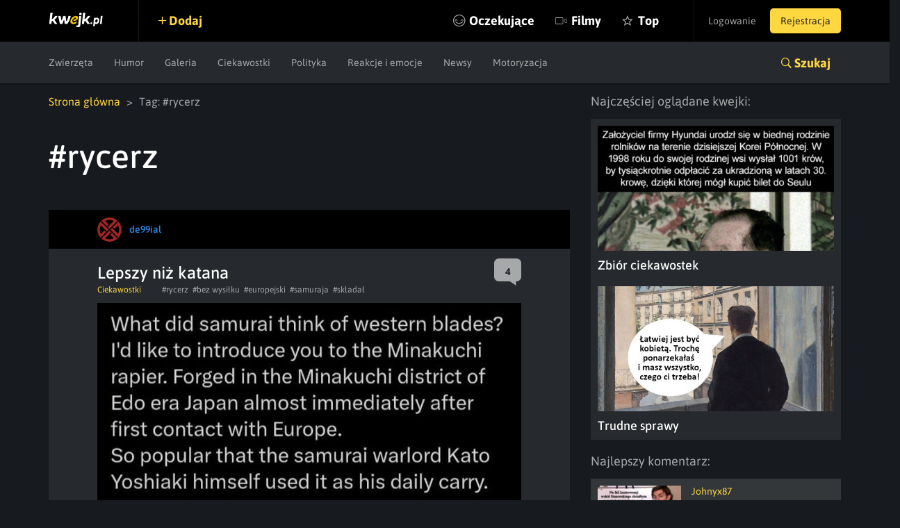

--- FILE ---
content_type: text/html; charset=UTF-8
request_url: https://kwejk.pl/tag/rycerz
body_size: 8580
content:
<!DOCTYPE html>
<html lang="pl">
<head>
	<link rel="manifest" href="https://kwejk.pl/manifest.json">
	<meta charset="utf-8">
	<meta name="robots" content="index, follow"/>
	<meta id="csrf-token" name="csrf-token" content="qO3iFtV5kx5HqbR5PuBe61Zrl9schxGem6DMAB8e">
	<meta http-equiv="X-UA-Compatible" content="IE=edge">
	<meta name="viewport" content="width=device-width, initial-scale=1.0, maximum-scale=1.0, user-scalable=no"/>
	<meta name="description" content="Najlepsze memy, śmieszne filmiki, gify i wiele więcej z tagu #Rycerz. Codziennie dostarczamy najświeższy sort memów na viralowe tematy z obecnych wydarzeń."/>
	<meta name="theme-color" content="#000000"/>
	<link rel="shortcut icon" href="https://kwejk.pl/favicon.ico" type="image/x-icon"/>
			<link rel="alternate" media="only screen and (max-width: 768px)" href="https://m.kwejk.pl/tag/rycerz"/>
	
	                <link href="https://kwejk.pl/tag/rycerz/strona/26" rel="next">
    
            <link rel="canonical" href="https://kwejk.pl/tag/rycerz"/>
    

	<title>Rycerz - Najlepsze memy, zdjęcia, gify i obrazki - KWEJK.pl</title>

	<meta property="fb:app_id" content="565589606823878"/>
	<meta property="fb:admins" content="100000976381162"/>
	<meta property="fb:pages" content="112414205500049"/>
	<meta property="og:site_name" content="KWEJK.pl">

	<meta name="twitter:card" content="summary"/>
	<meta name="twitter:site" content="https://kwejk.pl/tag/rycerz"/>
	<meta name="twitter:title" content="Rycerz - Najlepsze memy, zdjęcia, gify i obrazki" />
	<meta name="twitter:description" content="Najlepsze memy, śmieszne filmiki, gify i wiele więcej z tagu #Rycerz. Codziennie dostarczamy najświeższy sort memów na viralowe tematy z obecnych wydarzeń." />
	<meta name="twitter:image" content="https://kwejk.pl/images/missing.png" />

			<meta property="og:title" content="Rycerz - Najlepsze memy, zdjęcia, gify i obrazki" />
		<meta property="og:image" content="https://kwejk.pl/images/missing.png" />
		<meta property="og:description" content="Najlepsze memy, śmieszne filmiki, gify i wiele więcej z tagu #Rycerz. Codziennie dostarczamy najświeższy sort memów na viralowe tematy z obecnych wydarzeń." />
		<meta property="og:url" content="https://kwejk.pl/tag/rycerz"/>
		<meta property="og:type" content="website" />
	
	<meta name="p:domain_verify" content="a73c2c1ef84cc750ab9b9fca4023b990"/>
	<link rel="preload" href="https://kwejk.pl/css/app.css?id=40440fbc9538f997eaab" as="style">
	<link rel="preload" href="https://kwejk.pl/css/fonts.css?id=11c62c0bc45f156f7f8a" as="style">
	<link rel="preload" href="https://kwejk.pl/js/app.js?id=fbd05926f39b8156c58a" as="script" />

	<link href="https://kwejk.pl/css/app.css?id=40440fbc9538f997eaab" rel="stylesheet">
	<link href="https://kwejk.pl/css/fonts.css?id=11c62c0bc45f156f7f8a" rel="stylesheet">

	
					<script type="text/javascript">
                window.isSafe = false;
			</script>
		
		<script src="https://kwejk.pl/js/jq.min.js?id=2206af921ec87d4b8414" type="text/javascript"></script>
		<script type="text/javascript">
            Config.addConfig({
                'api.facebook_app_id': '565589606823878',
                'api.google_recaptcha': '6LeiqDAUAAAAAPKE18w_fXUMdgFLqVmCbZqdWyyF'
            });
		</script>

		<!--[if lt IE 9]>
		<script src="https://kwejk.pl/js/html5shiv.min.js?id=40bd440d29b3a9371b0c" async></script>
		<script src="https://kwejk.pl/js/respond.min.js?id=afc1984a3d17110449dc" async></script>    <![endif]-->
		<script type="text/javascript">
            Lang.setLocale("pl");
            window.socket = {
				enabled: true,
                port: 443,
                host: 'https://kwejk.pl',
                dir: '/socket/socket.io/socket.io.js'
            };
            window.cdn = {
                path: 'https://i1.kwejk.pl/k/'
            }
		</script>
				<!-- (C)2000-2013 Gemius SA - gemiusAudience / pp.kwejk / podstrony -->
	<script type="text/javascript">
        <!--//--><![CDATA[//><!--
        var pp_gemius_identifier = 'zNE6SDR7y9ayG48fDz9ClLRH.q4y_69TnsZQ._CLOC7.G7';
        // lines below shouldn't be edited
        function gemius_pending(i) { window[i] = window[i] || function() {var x = window[i+'_pdata'] = window[i+'_pdata'] || []; x[x.length]=arguments;};};
        gemius_pending('gemius_hit'); gemius_pending('gemius_event'); gemius_pending('pp_gemius_hit'); gemius_pending('pp_gemius_event');
        (function(d,t) {try {var gt=d.createElement(t),s=d.getElementsByTagName(t)[0],l='http'+((location.protocol=='https:')?'s':''); gt.setAttribute('async','async');
            gt.setAttribute('defer','defer'); gt.src=l+'://gapl.hit.gemius.pl/xgemius.js'; s.parentNode.insertBefore(gt,s);} catch (e) {}})(document,'script');
        //--><!]]>
	</script>
						<!-- Google Tag Manager -->
<noscript>
	<iframe src="//www.googletagmanager.com/ns.html?id=GTM-NN5RX8" height="0" width="0" style="display:none;visibility:hidden"></iframe>
</noscript>
<script>
    (function (w, d, s, l, i) {
        w[l] = w[l] || [];
        w[l].push({
            'gtm.start': new Date().getTime(), event: 'gtm.js'
        });
        var f = d.getElementsByTagName(s)[0],
            j = d.createElement(s), dl = l != 'dataLayer' ? '&l=' + l : '';
        j.async = true;
        j.src = '//www.googletagmanager.com/gtm.js?id=' + i + dl;
        f.parentNode.insertBefore(j, f);
    })(window, document, 'script', 'dataLayer', 'GTM-NN5RX8');
</script>
<!-- End Google Tag Manager -->

<!-- Google tag (gtag.js) -->
<script async src="https://www.googletagmanager.com/gtag/js?id=G-2LWDW83GJW"></script>
<script>
	window.dataLayer = window.dataLayer || [];
	function gtag(){dataLayer.push(arguments);}
	gtag('js', new Date());

	gtag('config', 'G-2LWDW83GJW');
</script>
										<script src="https://btloader.com/tag?o=5194763873026048&upapi=true" async></script>
		
		</head>
<body class="not-logged-in">
<div id="fb-root"></div>
<header id="header">
    <nav class="navbar">
        <div class="container-fluid">
            <div class="navbar-header">
                <button id="hamburger" type="button" class="navbar-toggle collapsed" data-toggle="collapse" data-target="#navbar" aria-expanded="false" aria-controls="navbar">
                    <span class="sr-only">Toggle navigation</span> <span class="icon-bar"></span>
                    <span class="icon-bar"></span> <span class="icon-bar"></span>
                </button>
                <a class="navbar-brand" href="https://kwejk.pl"> <span></span> </a>
            </div>
            <user-menu v-if="auth_resolved"></user-menu>
            <div id="navbar" class="collapse navbar-collapse">
                <div class="elements">
                    <a  data-toggle="modal" data-target="#login"  class="add">Dodaj</a>
                    
                                            
                    
                    <ul class="nav navbar-nav">
                        <li class="seek">
                            <a href="#" @click.prevent="showSearch">Szukaj</a>
                        </li>
                                                <li class="await  nomobile">
                            <a href="https://kwejk.pl/oczekujace">Oczekujące</a>
                        </li>
                        <li class="movies ">
                            <a href="https://kwejk.pl/filmy">Filmy</a>
                        </li>
                        <li class="top  nomobile">
                            <a href="https://kwejk.pl/top/tydzien">Top</a>
                        </li>
                        <li class="categories">
                            <a href="#" id="mobile-categories-trigger">Kategorie</a>
                            <ul id="mobile-categories-wrapper">
                                                                    <li class="">
                                        <a href="https://kwejk.pl/kategoria/zwierzeta">Zwierzęta</a>
                                    </li>
                                                                    <li class="">
                                        <a href="https://kwejk.pl/kategoria/humor">Humor</a>
                                    </li>
                                                                    <li class="">
                                        <a href="https://kwejk.pl/kategoria/filmiki">Filmiki</a>
                                    </li>
                                                                    <li class="">
                                        <a href="https://kwejk.pl/kategoria/meme">Meme</a>
                                    </li>
                                                                    <li class="">
                                        <a href="https://kwejk.pl/kategoria/komiksy">Komiksy</a>
                                    </li>
                                                                    <li class="">
                                        <a href="https://kwejk.pl/kategoria/galeria">Galeria</a>
                                    </li>
                                                                    <li class="">
                                        <a href="https://kwejk.pl/kategoria/ciekawostki">Ciekawostki</a>
                                    </li>
                                                                    <li class="">
                                        <a href="https://kwejk.pl/kategoria/gif">GIF</a>
                                    </li>
                                                                    <li class="">
                                        <a href="https://kwejk.pl/kategoria/gry">Gry</a>
                                    </li>
                                                                    <li class="">
                                        <a href="https://kwejk.pl/kategoria/internet">Internet</a>
                                    </li>
                                                                    <li class="">
                                        <a href="https://kwejk.pl/kategoria/jedzenie-i-picie">Jedzenie i picie</a>
                                    </li>
                                                                    <li class="">
                                        <a href="https://kwejk.pl/kategoria/kreskowki-i-anime">Kreskówki i anime</a>
                                    </li>
                                                                    <li class="">
                                        <a href="https://kwejk.pl/kategoria/polityka">Polityka</a>
                                    </li>
                                                                    <li class="">
                                        <a href="https://kwejk.pl/kategoria/relatable">Relatable</a>
                                    </li>
                                                                    <li class="">
                                        <a href="https://kwejk.pl/kategoria/sport">Sport</a>
                                    </li>
                                                                    <li class="">
                                        <a href="https://kwejk.pl/kategoria/popkultura">Popkultura</a>
                                    </li>
                                                                    <li class="">
                                        <a href="https://kwejk.pl/kategoria/historyczne">Historyczne</a>
                                    </li>
                                                                    <li class="">
                                        <a href="https://kwejk.pl/kategoria/wtf">WTF</a>
                                    </li>
                                                                    <li class="">
                                        <a href="https://kwejk.pl/kategoria/reakcje-i-emocje">Reakcje i emocje</a>
                                    </li>
                                                                    <li class="">
                                        <a href="https://kwejk.pl/kategoria/koty">Koty</a>
                                    </li>
                                                                    <li class="">
                                        <a href="https://kwejk.pl/kategoria/wojna">Wojna</a>
                                    </li>
                                                                    <li class="">
                                        <a href="https://kwejk.pl/kategoria/film-i-muzyka">Film i Muzyka</a>
                                    </li>
                                                                    <li class="">
                                        <a href="https://kwejk.pl/kategoria/sztuka-i-natura">Sztuka i natura</a>
                                    </li>
                                                                    <li class="">
                                        <a href="https://kwejk.pl/kategoria/plotki">Plotki</a>
                                    </li>
                                                                    <li class="">
                                        <a href="https://kwejk.pl/kategoria/newsy">Newsy</a>
                                    </li>
                                                                    <li class="">
                                        <a href="https://kwejk.pl/kategoria/motoryzacja">Motoryzacja</a>
                                    </li>
                                                                    <li class="">
                                        <a href="https://kwejk.pl/kategoria/psy">Psy</a>
                                    </li>
                                                            </ul>
                        </li>
                    </ul>
                </div>
            </div>
        </div>

            </nav>

                        <div class="submenu">
	<div class="container-fluid">
		<div class="row">
			<div class="col-xs-12">
				<ul class="category-menu">
																		<li class="">
								<a href="https://kwejk.pl/kategoria/zwierzeta">Zwierzęta</a>
							</li>
																								<li class="">
								<a href="https://kwejk.pl/kategoria/humor">Humor</a>
							</li>
																																																									<li class="">
								<a href="https://kwejk.pl/kategoria/galeria">Galeria</a>
							</li>
																								<li class="">
								<a href="https://kwejk.pl/kategoria/ciekawostki">Ciekawostki</a>
							</li>
																																																																															<li class="">
								<a href="https://kwejk.pl/kategoria/polityka">Polityka</a>
							</li>
																																																																															<li class="">
								<a href="https://kwejk.pl/kategoria/reakcje-i-emocje">Reakcje i emocje</a>
							</li>
																																																																															<li class="">
								<a href="https://kwejk.pl/kategoria/newsy">Newsy</a>
							</li>
																								<li class="">
								<a href="https://kwejk.pl/kategoria/motoryzacja">Motoryzacja</a>
							</li>
																										</ul>

				
				<slick v-cloak v-if="is_mobile_width" :options="slickOptions">
					<a  data-toggle="modal" data-target="#login"  class="add">Dodaj</a>
					<a href="https://kwejk.pl/oczekujace">Oczekujące</a>
					<a href="https://kwejk.pl/top/tydzien">Top</a>
				</slick>

				<a class="search-link collapsed" role="button" data-toggle="collapse" href="#search" aria-expanded="false" aria-controls="search">Szukaj</a>
			</div>
		</div>
	</div>
</div>
<section id="search" class="search collapse">
    <div class="container-fluid">
        <div class="row">
            <div class="block block-top col-xs-12 col-sm-8">
                <span class="search-close" @click.prevent="closeSearch"></span>
                <search-form></search-form>
            </div>
        </div>
        <div class="row">
            <div class="block block-categories col-xs-12 col-sm-8">
                <p class="header">Kategorie</p>
                <ul class="columns">
                                            <li class="">
                            <a href="https://kwejk.pl/kategoria/zwierzeta">Zwierzęta</a></li>
                                            <li class="">
                            <a href="https://kwejk.pl/kategoria/humor">Humor</a></li>
                                            <li class="">
                            <a href="https://kwejk.pl/kategoria/filmiki">Filmiki</a></li>
                                            <li class="">
                            <a href="https://kwejk.pl/kategoria/meme">Meme</a></li>
                                            <li class="">
                            <a href="https://kwejk.pl/kategoria/komiksy">Komiksy</a></li>
                                            <li class="">
                            <a href="https://kwejk.pl/kategoria/galeria">Galeria</a></li>
                                            <li class="">
                            <a href="https://kwejk.pl/kategoria/ciekawostki">Ciekawostki</a></li>
                                            <li class="">
                            <a href="https://kwejk.pl/kategoria/gif">GIF</a></li>
                                            <li class="">
                            <a href="https://kwejk.pl/kategoria/gry">Gry</a></li>
                                            <li class="">
                            <a href="https://kwejk.pl/kategoria/internet">Internet</a></li>
                                            <li class="">
                            <a href="https://kwejk.pl/kategoria/jedzenie-i-picie">Jedzenie i picie</a></li>
                                            <li class="">
                            <a href="https://kwejk.pl/kategoria/kreskowki-i-anime">Kreskówki i anime</a></li>
                                            <li class="">
                            <a href="https://kwejk.pl/kategoria/polityka">Polityka</a></li>
                                            <li class="">
                            <a href="https://kwejk.pl/kategoria/relatable">Relatable</a></li>
                                            <li class="">
                            <a href="https://kwejk.pl/kategoria/sport">Sport</a></li>
                                            <li class="">
                            <a href="https://kwejk.pl/kategoria/popkultura">Popkultura</a></li>
                                            <li class="">
                            <a href="https://kwejk.pl/kategoria/historyczne">Historyczne</a></li>
                                            <li class="">
                            <a href="https://kwejk.pl/kategoria/wtf">WTF</a></li>
                                            <li class="">
                            <a href="https://kwejk.pl/kategoria/reakcje-i-emocje">Reakcje i emocje</a></li>
                                            <li class="">
                            <a href="https://kwejk.pl/kategoria/koty">Koty</a></li>
                                            <li class="">
                            <a href="https://kwejk.pl/kategoria/wojna">Wojna</a></li>
                                            <li class="">
                            <a href="https://kwejk.pl/kategoria/film-i-muzyka">Film i Muzyka</a></li>
                                            <li class="">
                            <a href="https://kwejk.pl/kategoria/sztuka-i-natura">Sztuka i natura</a></li>
                                            <li class="">
                            <a href="https://kwejk.pl/kategoria/plotki">Plotki</a></li>
                                            <li class="">
                            <a href="https://kwejk.pl/kategoria/newsy">Newsy</a></li>
                                            <li class="">
                            <a href="https://kwejk.pl/kategoria/motoryzacja">Motoryzacja</a></li>
                                            <li class="">
                            <a href="https://kwejk.pl/kategoria/psy">Psy</a></li>
                                    </ul>
            </div>
            <div class="block block-popular col-xs-12 col-sm-4">
                <p class="header">Popularne</p>
                <ul class="column">
                                                                        <li class="">
                                <a href="https://kwejk.pl/kategoria/zwierzeta">Zwierzęta</a></li>
                                                                                                <li class="">
                                <a href="https://kwejk.pl/kategoria/humor">Humor</a></li>
                                                                                                                                            <li class="">
                                <a href="https://kwejk.pl/kategoria/meme">Meme</a></li>
                                                                                                                                                                                        <li class="">
                                <a href="https://kwejk.pl/kategoria/ciekawostki">Ciekawostki</a></li>
                                                                                                                                                                                                                                                                                <li class="">
                                <a href="https://kwejk.pl/kategoria/kreskowki-i-anime">Kreskówki i anime</a></li>
                                                                                                <li class="">
                                <a href="https://kwejk.pl/kategoria/polityka">Polityka</a></li>
                                                                                                                                                                                                                                                                                                                            <li class="">
                                <a href="https://kwejk.pl/kategoria/reakcje-i-emocje">Reakcje i emocje</a></li>
                                                                                                <li class="">
                                <a href="https://kwejk.pl/kategoria/koty">Koty</a></li>
                                                                                                                                            <li class="">
                                <a href="https://kwejk.pl/kategoria/film-i-muzyka">Film i Muzyka</a></li>
                                                                                                <li class="">
                                <a href="https://kwejk.pl/kategoria/sztuka-i-natura">Sztuka i natura</a></li>
                                                                                                                                            <li class="">
                                <a href="https://kwejk.pl/kategoria/newsy">Newsy</a></li>
                                                                                                <li class="">
                                <a href="https://kwejk.pl/kategoria/motoryzacja">Motoryzacja</a></li>
                                                                                                        </ul>
            </div>
        </div>
    </div>
</section>            
    <message v-if="messageData.show" :type="messageData.type" :message="messageData.message" :fade="messageData.fade" :id="messageData.id"></message>
    <adb-board v-if="!is_mobile" :status="true"></adb-board>
</header>

    <main>
        
        
        <div class="container-fluid">
            <div class="row">
                
                <div class="col-sm-8 col-xs-12">

                    <ul class="breadcrumbs">
					<li>
									<a href="https://kwejk.pl">Strona główna</a>
							</li>
					<li>
									Tag: #rycerz
							</li>
			</ul>

                    <div class="tags flex ">
                        <h1>#rycerz</h1>
                        <div id="tag-element" v-cloak data-id="2571" data-is-blacklisted="false" data-is-watched="false">
                            <a v-if="is_logged" v-watch-element="{type:'tag', id: id}" :class="{active : is_watched}" class="btn ion-ios-eye btn-follow">Obserwuj</a>
                            							    <a v-if="is_logged" v-blacklist-element="{type:'tag', id: id}" :class="{active : is_blacklisted}" class="btn ion-minus btn-follow" style="padding-left: 36px;"></a>
                            						</div>
                    </div>

                                            
                        <div class="media-element-wrapper" data-bottom-margin="30"
	 data-other-parts-height="245"
	 data-height="1029">
	<div class="media-element" data-height="750"
		 data-id="4164680" data-user-id="14576"
		 data-is-favorite="false"
		 data-comments-count="4" data-vote-up="13"
		 data-vote-down="22" data-full="false"
		 data-gallery="false" data-pv="false"
		 data-user-is-watching="false"
		 data-show-comments="false"
		 data-gallery-initial-slide="0"
		 data-image="https://i1.kwejk.pl/k/obrazki/2025/11/QLENkeNFlW56XyJc.jpg"
		 data-with-footer="false">
		<div class="box fav picture "
			 :class="{ best: is_favorite, 'long-image': is_to_long }">

			<div class="user-bar">
				<div class="content">
					<template v-if="is_favorite && !is_mobile">
						<a class="fav oval ion-android-star" dusk="is-favorite" @click.prevent="favorite()"></a>
					</template>
																		<a href="https://kwejk.pl/uzytkownik/de99ial" class="user">
	<span class="avatar">
		<img src="https://i1.kwejk.pl/k/users/14576/small/gXYbkex2Cq4HiVJC.png" width="35" height="35" alt="">
	</span>
	<span class="name" style="color:#2d8ff9">de99ial</span>
</a>
						
											
					<a v-if="is_logged && user_id && can_action" :class="{ active : is_logged && is_watching }"
					   class="icon-view ion-ios-eye" v-watch-element="{type:'user', id: user_id}"></a>
											<a v-if="is_logged && user_id && can_action" :class="{ active : is_logged && is_blacklisted }"
						   class="icon-view ion-minus" v-blacklist-element="{type:'user', id: user_id}"></a>
					
					
				</div>
			</div>

			<div class="content">
				<h2>
											<a dusk="media-title-selector" href="https://kwejk.pl/obrazek/4164680/lepszy-niz-katana.html">
							Lepszy niż katana

							
														</a>
									</h2>
									<a href="https://kwejk.pl/obrazek/4164680/lepszy-niz-katana.html" :class="comments_color" class="counter ion-chatbox">
						<span>4</span> </a>
								<div class="toolbar">
											<a href="https://kwejk.pl/kategoria/ciekawostki" class="category">Ciekawostki</a>
										<div class="tag-list">
													<a href="https://kwejk.pl/tag/rycerz">#rycerz</a>
													<a href="https://kwejk.pl/tag/bez-wysilku">#bez wysiłku</a>
													<a href="https://kwejk.pl/tag/europejski">#europejski</a>
													<a href="https://kwejk.pl/tag/samuraja">#samuraja</a>
													<a href="https://kwejk.pl/tag/skladal">#składał</a>
											</div>
				</div>
			</div>

			<div class="figure-holder">
				<figure class="figure">
					<a href="https://kwejk.pl/obrazek/4164680/lepszy-niz-katana.html" >	<img  width="610" height="1029"  class="full-image" v-show="loaded" :style="{ 'margin-bottom' : calculate_margin }" @load="imageLoaded" src="https://i1.kwejk.pl/k/obrazki/2025/11/QLENkeNFlW56XyJc.jpg" alt="Lepszy niż katana"/>
	<button @click.prevent="showLongImage" class="ion-code-working">Obrazek zwinięty, kliknij aby rozwinąć</button>
</a>					
				</figure>
											</div>

			
			

			<template v-if="!edit">
				<div class="actions">
					<div class="votes">
						<template v-if="!is_voted()">
							<span @click.prevent="vote('up')" dusk="vote-up" data-action="vote" data-type="up"
								  data-prefix="media" class="ion-plus-round vote btn-action"></span>
							<span @click.prevent="vote('down')" dusk="vote-down" data-action="vote" data-type="down"
								  data-prefix="media" class="ion-minus-round vote btn-action"></span>
						</template>
						<span v-else class="vote btn-action"
							  :class="{'ion-plus-round' : score > 0, 'ion-minus-round' : score < 0, 'ion-empty': score == 0}"><span
									v-text="(score < 0 ? score * -1 : score)" dusk="vote-score"></span></span>
						<div class="admin-score">
							<span v-text="vote_up"></span> <span>/</span> <span v-text="vote_down"></span>
						</div>
					</div>
					<div class="facebook">
						<a v-if="is_logged" href="#" dusk="media-favorite" @click.prevent="favorite()"
						   class="ion-android-star fav btn-action">fav</a>
						<div class="shares">
							<i class="icon ion-android-share"></i>
							<div class="socials">
								<div class="shareon" data-url="https://kwejk.pl/zobacz/4164680/lepszy-niz-katana.html">
									<a class="copy-url"><span>Kopiuj link</span></a>
									<a class="whatsapp"><span>Whatsapp</span></a>
									<a class="telegram"><span>Telegram</span></a>
									<a class="facebook"><span>Facebook</span></a>
								</div>
							</div>
						</div>
					</div>

				</div>

				
				
				
				<div class="clearfix"></div>

				
				
				<div class="clearfix"></div>

				<div class="comments" v-if="comments.length > 0">
	<p class="best-comment ion-ribbon-a">Najlepsze komentarze:</p>
	<ul class="comment-list marked">
		<comment-marked :key="'comment-'+comment.id" v-for="comment in comments" :comment_data="comment"></comment-marked>
	</ul>
</div>
				
				<comments v-if="show_comments" :id="id" @loaded="commentsLoaded"></comments>
			</template>

			<edit v-if="edit" :id="id" @saved="edit=false"></edit>

		</div>

	</div>
	
				
	</div>
                                            
                        <div class="media-element-wrapper" data-bottom-margin="30"
	 data-other-parts-height="245"
	 data-height="1084">
	<div class="media-element" data-height="750"
		 data-id="4140962" data-user-id="14576"
		 data-is-favorite="false"
		 data-comments-count="0" data-vote-up="12"
		 data-vote-down="8" data-full="false"
		 data-gallery="false" data-pv="false"
		 data-user-is-watching="false"
		 data-show-comments="false"
		 data-gallery-initial-slide="0"
		 data-image="https://i1.kwejk.pl/k/obrazki/2025/07/WOGka6hb6rpYRZ9n.jpg"
		 data-with-footer="false">
		<div class="box fav jwplayer "
			 :class="{ best: is_favorite, 'long-image': is_to_long }">

			<div class="user-bar">
				<div class="content">
					<template v-if="is_favorite && !is_mobile">
						<a class="fav oval ion-android-star" dusk="is-favorite" @click.prevent="favorite()"></a>
					</template>
																		<a href="https://kwejk.pl/uzytkownik/de99ial" class="user">
	<span class="avatar">
		<img src="https://i1.kwejk.pl/k/users/14576/small/gXYbkex2Cq4HiVJC.png" width="35" height="35" alt="">
	</span>
	<span class="name" style="color:#2d8ff9">de99ial</span>
</a>
						
											
					<a v-if="is_logged && user_id && can_action" :class="{ active : is_logged && is_watching }"
					   class="icon-view ion-ios-eye" v-watch-element="{type:'user', id: user_id}"></a>
											<a v-if="is_logged && user_id && can_action" :class="{ active : is_logged && is_blacklisted }"
						   class="icon-view ion-minus" v-blacklist-element="{type:'user', id: user_id}"></a>
					
					
				</div>
			</div>

			<div class="content">
				<h2>
											<a dusk="media-title-selector" href="https://kwejk.pl/obrazek/4140962/szuka-suwerena.html">
							Szuka suwerena

							
														</a>
									</h2>
									<a href="https://kwejk.pl/obrazek/4140962/szuka-suwerena.html" :class="comments_color" class="counter ion-chatbox">
						<span>0</span> </a>
								<div class="toolbar">
											<a href="https://kwejk.pl/kategoria/ciekawostki" class="category">Ciekawostki</a>
										<div class="tag-list">
													<a href="https://kwejk.pl/tag/rycerz">#rycerz</a>
													<a href="https://kwejk.pl/tag/szuka">#szuka</a>
													<a href="https://kwejk.pl/tag/zakuty-leb">#zakuty łeb</a>
													<a href="https://kwejk.pl/tag/suwerena">#suwerena</a>
													<a href="https://kwejk.pl/tag/bo-swego-zgubil">#bo swego zgubił</a>
											</div>
				</div>
			</div>

			<div class="figure-holder">
				<figure class="figure">
					<img class="video-player-badge" src="https://kwejk.pl/images/video-age-0.png" />
<player v-once
	class="video-player-box"
	ref="video-player-4140962"
	source="https://i1.kwejk.pl/k/videos/FwZgvhjgvsvPKs13zeuRvjlhoIpKMxJr.mp4"
	poster="https://i1.kwejk.pl/k/obrazki/2025/07/WOGka6hb6rpYRZ9n.jpg"
	:options="{autoplay:false, controls: true, loop:false, muted: false}">

</player>
					
				</figure>
											</div>

			
			

			<template v-if="!edit">
				<div class="actions">
					<div class="votes">
						<template v-if="!is_voted()">
							<span @click.prevent="vote('up')" dusk="vote-up" data-action="vote" data-type="up"
								  data-prefix="media" class="ion-plus-round vote btn-action"></span>
							<span @click.prevent="vote('down')" dusk="vote-down" data-action="vote" data-type="down"
								  data-prefix="media" class="ion-minus-round vote btn-action"></span>
						</template>
						<span v-else class="vote btn-action"
							  :class="{'ion-plus-round' : score > 0, 'ion-minus-round' : score < 0, 'ion-empty': score == 0}"><span
									v-text="(score < 0 ? score * -1 : score)" dusk="vote-score"></span></span>
						<div class="admin-score">
							<span v-text="vote_up"></span> <span>/</span> <span v-text="vote_down"></span>
						</div>
					</div>
					<div class="facebook">
						<a v-if="is_logged" href="#" dusk="media-favorite" @click.prevent="favorite()"
						   class="ion-android-star fav btn-action">fav</a>
						<div class="shares">
							<i class="icon ion-android-share"></i>
							<div class="socials">
								<div class="shareon" data-url="https://kwejk.pl/zobacz/4140962/szuka-suwerena.html">
									<a class="copy-url"><span>Kopiuj link</span></a>
									<a class="whatsapp"><span>Whatsapp</span></a>
									<a class="telegram"><span>Telegram</span></a>
									<a class="facebook"><span>Facebook</span></a>
								</div>
							</div>
						</div>
					</div>

				</div>

				
				
				
				<div class="clearfix"></div>

				
				
				<div class="clearfix"></div>

				<div class="comments" v-if="comments.length > 0">
	<p class="best-comment ion-ribbon-a">Najlepsze komentarze:</p>
	<ul class="comment-list marked">
		<comment-marked :key="'comment-'+comment.id" v-for="comment in comments" :comment_data="comment"></comment-marked>
	</ul>
</div>
				
				<comments v-if="show_comments" :id="id" @loaded="commentsLoaded"></comments>
			</template>

			<edit v-if="edit" :id="id" @saved="edit=false"></edit>

		</div>

	</div>
	
				
	</div>
                                            
                        <div class="media-element-wrapper" data-bottom-margin="30"
	 data-other-parts-height="245"
	 data-height="756">
	<div class="media-element" data-height="750"
		 data-id="4111724" data-user-id="90"
		 data-is-favorite="false"
		 data-comments-count="13" data-vote-up="590"
		 data-vote-down="29" data-full="false"
		 data-gallery="false" data-pv="false"
		 data-user-is-watching="false"
		 data-show-comments="false"
		 data-gallery-initial-slide="0"
		 data-image="https://i1.kwejk.pl/k/obrazki/2025/03/8bM3Ue1iUWoQazO4.jpg"
		 data-with-footer="false">
		<div class="box fav picture "
			 :class="{ best: is_favorite, 'long-image': is_to_long }">

			<div class="user-bar">
				<div class="content">
					<template v-if="is_favorite && !is_mobile">
						<a class="fav oval ion-android-star" dusk="is-favorite" @click.prevent="favorite()"></a>
					</template>
																		<a href="https://kwejk.pl/uzytkownik/ellhuir" class="user">
	<span class="avatar">
		<img src="https://i1.kwejk.pl/k/users/thumbs/default.png" width="35" height="35" alt="">
	</span>
	<span class="name" style="color:#b7b7b7">Ellhuir</span>
</a>
						
											
					<a v-if="is_logged && user_id && can_action" :class="{ active : is_logged && is_watching }"
					   class="icon-view ion-ios-eye" v-watch-element="{type:'user', id: user_id}"></a>
											<a v-if="is_logged && user_id && can_action" :class="{ active : is_logged && is_blacklisted }"
						   class="icon-view ion-minus" v-blacklist-element="{type:'user', id: user_id}"></a>
					
					
				</div>
			</div>

			<div class="content">
				<h2>
											<a dusk="media-title-selector" href="https://kwejk.pl/obrazek/4111724/kojarzysz-go.html">
							Kojarzysz go?

							
														</a>
									</h2>
									<a href="https://kwejk.pl/obrazek/4111724/kojarzysz-go.html" :class="comments_color" class="counter ion-chatbox">
						<span>21</span> </a>
								<div class="toolbar">
											<a href="https://kwejk.pl/kategoria/humor" class="category">Humor</a>
										<div class="tag-list">
													<a href="https://kwejk.pl/tag/bajka">#bajka</a>
													<a href="https://kwejk.pl/tag/rycerz">#rycerz</a>
													<a href="https://kwejk.pl/tag/postac">#postac</a>
											</div>
				</div>
			</div>

			<div class="figure-holder">
				<figure class="figure">
					<a href="https://kwejk.pl/obrazek/4111724/kojarzysz-go.html" >	<img  width="610" height="756"  class="full-image" v-show="loaded" :style="{ 'margin-bottom' : calculate_margin }" @load="imageLoaded" src="https://i1.kwejk.pl/k/obrazki/2025/03/8bM3Ue1iUWoQazO4.jpg" alt="Kojarzysz go?"/>
	<button @click.prevent="showLongImage" class="ion-code-working">Obrazek zwinięty, kliknij aby rozwinąć</button>
</a>					
				</figure>
											</div>

			
			

			<template v-if="!edit">
				<div class="actions">
					<div class="votes">
						<template v-if="!is_voted()">
							<span @click.prevent="vote('up')" dusk="vote-up" data-action="vote" data-type="up"
								  data-prefix="media" class="ion-plus-round vote btn-action"></span>
							<span @click.prevent="vote('down')" dusk="vote-down" data-action="vote" data-type="down"
								  data-prefix="media" class="ion-minus-round vote btn-action"></span>
						</template>
						<span v-else class="vote btn-action"
							  :class="{'ion-plus-round' : score > 0, 'ion-minus-round' : score < 0, 'ion-empty': score == 0}"><span
									v-text="(score < 0 ? score * -1 : score)" dusk="vote-score"></span></span>
						<div class="admin-score">
							<span v-text="vote_up"></span> <span>/</span> <span v-text="vote_down"></span>
						</div>
					</div>
					<div class="facebook">
						<a v-if="is_logged" href="#" dusk="media-favorite" @click.prevent="favorite()"
						   class="ion-android-star fav btn-action">fav</a>
						<div class="shares">
							<i class="icon ion-android-share"></i>
							<div class="socials">
								<div class="shareon" data-url="https://kwejk.pl/zobacz/4111724/kojarzysz-go.html">
									<a class="copy-url"><span>Kopiuj link</span></a>
									<a class="whatsapp"><span>Whatsapp</span></a>
									<a class="telegram"><span>Telegram</span></a>
									<a class="facebook"><span>Facebook</span></a>
								</div>
							</div>
						</div>
					</div>

				</div>

				
				
				
				<div class="clearfix"></div>

				
				
				<div class="clearfix"></div>

				<div class="comments" v-if="comments.length > 0">
	<p class="best-comment ion-ribbon-a">Najlepsze komentarze:</p>
	<ul class="comment-list marked">
		<comment-marked :key="'comment-'+comment.id" v-for="comment in comments" :comment_data="comment"></comment-marked>
	</ul>
</div>
				
				<comments v-if="show_comments" :id="id" @loaded="commentsLoaded"></comments>
			</template>

			<edit v-if="edit" :id="id" @saved="edit=false"></edit>

		</div>

	</div>
	
				
	</div>
                                            
                        <div class="media-element-wrapper" data-bottom-margin="30"
	 data-other-parts-height="245"
	 data-height="1427">
	<div class="media-element" data-height="750"
		 data-id="4109028" data-user-id="71"
		 data-is-favorite="false"
		 data-comments-count="3" data-vote-up="504"
		 data-vote-down="22" data-full="false"
		 data-gallery="false" data-pv="false"
		 data-user-is-watching="false"
		 data-show-comments="false"
		 data-gallery-initial-slide="0"
		 data-image="https://i1.kwejk.pl/k/obrazki/2025/02/oc1WuPksvyhtFkZ9.jpg"
		 data-with-footer="false">
		<div class="box fav picture "
			 :class="{ best: is_favorite, 'long-image': is_to_long }">

			<div class="user-bar">
				<div class="content">
					<template v-if="is_favorite && !is_mobile">
						<a class="fav oval ion-android-star" dusk="is-favorite" @click.prevent="favorite()"></a>
					</template>
																		<a href="https://kwejk.pl/uzytkownik/caalion" class="user">
	<span class="avatar">
		<img src="https://i1.kwejk.pl/k/users/thumbs/default.png" width="35" height="35" alt="">
	</span>
	<span class="name" style="color:#b7b7b7">Caalion</span>
</a>
						
											
					<a v-if="is_logged && user_id && can_action" :class="{ active : is_logged && is_watching }"
					   class="icon-view ion-ios-eye" v-watch-element="{type:'user', id: user_id}"></a>
											<a v-if="is_logged && user_id && can_action" :class="{ active : is_logged && is_blacklisted }"
						   class="icon-view ion-minus" v-blacklist-element="{type:'user', id: user_id}"></a>
					
					
				</div>
			</div>

			<div class="content">
				<h2>
											<a dusk="media-title-selector" href="https://kwejk.pl/obrazek/4109028/jest-w-pyte.html">
							Jest w pytę

							
														</a>
									</h2>
									<a href="https://kwejk.pl/obrazek/4109028/jest-w-pyte.html" :class="comments_color" class="counter ion-chatbox">
						<span>3</span> </a>
								<div class="toolbar">
											<a href="https://kwejk.pl/kategoria/meme" class="category">Meme</a>
										<div class="tag-list">
													<a href="https://kwejk.pl/tag/zbroja">#zbroja</a>
													<a href="https://kwejk.pl/tag/rycerz">#rycerz</a>
													<a href="https://kwejk.pl/tag/sredniowiecze">#sredniowiecze</a>
											</div>
				</div>
			</div>

			<div class="figure-holder">
				<figure class="figure">
					<a href="https://kwejk.pl/obrazek/4109028/jest-w-pyte.html" >	<img  width="610" height="1427"  class="full-image" v-show="loaded" :style="{ 'margin-bottom' : calculate_margin }" @load="imageLoaded" src="https://i1.kwejk.pl/k/obrazki/2025/02/oc1WuPksvyhtFkZ9.jpg" alt="Jest w pytę"/>
	<button @click.prevent="showLongImage" class="ion-code-working">Obrazek zwinięty, kliknij aby rozwinąć</button>
</a>					
				</figure>
											</div>

			
			

			<template v-if="!edit">
				<div class="actions">
					<div class="votes">
						<template v-if="!is_voted()">
							<span @click.prevent="vote('up')" dusk="vote-up" data-action="vote" data-type="up"
								  data-prefix="media" class="ion-plus-round vote btn-action"></span>
							<span @click.prevent="vote('down')" dusk="vote-down" data-action="vote" data-type="down"
								  data-prefix="media" class="ion-minus-round vote btn-action"></span>
						</template>
						<span v-else class="vote btn-action"
							  :class="{'ion-plus-round' : score > 0, 'ion-minus-round' : score < 0, 'ion-empty': score == 0}"><span
									v-text="(score < 0 ? score * -1 : score)" dusk="vote-score"></span></span>
						<div class="admin-score">
							<span v-text="vote_up"></span> <span>/</span> <span v-text="vote_down"></span>
						</div>
					</div>
					<div class="facebook">
						<a v-if="is_logged" href="#" dusk="media-favorite" @click.prevent="favorite()"
						   class="ion-android-star fav btn-action">fav</a>
						<div class="shares">
							<i class="icon ion-android-share"></i>
							<div class="socials">
								<div class="shareon" data-url="https://kwejk.pl/zobacz/4109028/jest-w-pyte.html">
									<a class="copy-url"><span>Kopiuj link</span></a>
									<a class="whatsapp"><span>Whatsapp</span></a>
									<a class="telegram"><span>Telegram</span></a>
									<a class="facebook"><span>Facebook</span></a>
								</div>
							</div>
						</div>
					</div>

				</div>

				
				
				
				<div class="clearfix"></div>

				
				
				<div class="clearfix"></div>

				<div class="comments" v-if="comments.length > 0">
	<p class="best-comment ion-ribbon-a">Najlepsze komentarze:</p>
	<ul class="comment-list marked">
		<comment-marked :key="'comment-'+comment.id" v-for="comment in comments" :comment_data="comment"></comment-marked>
	</ul>
</div>
				
				<comments v-if="show_comments" :id="id" @loaded="commentsLoaded"></comments>
			</template>

			<edit v-if="edit" :id="id" @saved="edit=false"></edit>

		</div>

	</div>
	
				
	</div>
                                            
                        <div class="media-element-wrapper" data-bottom-margin="30"
	 data-other-parts-height="245"
	 data-height="546">
	<div class="media-element" data-height="546"
		 data-id="4094163" data-user-id="35"
		 data-is-favorite="false"
		 data-comments-count="11" data-vote-up="454"
		 data-vote-down="47" data-full="false"
		 data-gallery="false" data-pv="false"
		 data-user-is-watching="false"
		 data-show-comments="false"
		 data-gallery-initial-slide="0"
		 data-image="https://i1.kwejk.pl/k/obrazki/2024/12/HnlPI3GtKtzV6QJY.jpg"
		 data-with-footer="false">
		<div class="box fav picture "
			 :class="{ best: is_favorite, 'long-image': is_to_long }">

			<div class="user-bar">
				<div class="content">
					<template v-if="is_favorite && !is_mobile">
						<a class="fav oval ion-android-star" dusk="is-favorite" @click.prevent="favorite()"></a>
					</template>
																		<a href="https://kwejk.pl/uzytkownik/ellgaliel" class="user">
	<span class="avatar">
		<img src="https://i1.kwejk.pl/k/users/thumbs/default.png" width="35" height="35" alt="">
	</span>
	<span class="name" style="color:#b7b7b7">Ellgaliel</span>
</a>
						
											
					<a v-if="is_logged && user_id && can_action" :class="{ active : is_logged && is_watching }"
					   class="icon-view ion-ios-eye" v-watch-element="{type:'user', id: user_id}"></a>
											<a v-if="is_logged && user_id && can_action" :class="{ active : is_logged && is_blacklisted }"
						   class="icon-view ion-minus" v-blacklist-element="{type:'user', id: user_id}"></a>
					
					
				</div>
			</div>

			<div class="content">
				<h2>
											<a dusk="media-title-selector" href="https://kwejk.pl/obrazek/4094163/rycerz-na-jakiego-zaslugujemy.html">
							Rycerz, na jakiego zasługujemy.

															<img src="/images/mca.png" alt="ORIGINAL CONTENT" title="ORIGINAL CONTENT"/>
							
														</a>
									</h2>
									<a href="https://kwejk.pl/obrazek/4094163/rycerz-na-jakiego-zaslugujemy.html" :class="comments_color" class="counter ion-chatbox">
						<span>12</span> </a>
								<div class="toolbar">
											<a href="https://kwejk.pl/kategoria/humor" class="category">Humor</a>
										<div class="tag-list">
													<a href="https://kwejk.pl/tag/rycerz">#rycerz</a>
													<a href="https://kwejk.pl/tag/mejza">#mejza</a>
													<a href="https://kwejk.pl/tag/niepokalany">#niepokalany</a>
											</div>
				</div>
			</div>

			<div class="figure-holder">
				<figure class="figure">
					<a href="https://kwejk.pl/obrazek/4094163/rycerz-na-jakiego-zaslugujemy.html" >	<img  width="610" height="546"  class="full-image" v-show="loaded" :style="{ 'margin-bottom' : calculate_margin }" @load="imageLoaded" src="https://i1.kwejk.pl/k/obrazki/2024/12/HnlPI3GtKtzV6QJY.jpg" alt="Rycerz, na jakiego zasługujemy."/>
	<button @click.prevent="showLongImage" class="ion-code-working">Obrazek zwinięty, kliknij aby rozwinąć</button>
</a>					
				</figure>
											</div>

			
			

			<template v-if="!edit">
				<div class="actions">
					<div class="votes">
						<template v-if="!is_voted()">
							<span @click.prevent="vote('up')" dusk="vote-up" data-action="vote" data-type="up"
								  data-prefix="media" class="ion-plus-round vote btn-action"></span>
							<span @click.prevent="vote('down')" dusk="vote-down" data-action="vote" data-type="down"
								  data-prefix="media" class="ion-minus-round vote btn-action"></span>
						</template>
						<span v-else class="vote btn-action"
							  :class="{'ion-plus-round' : score > 0, 'ion-minus-round' : score < 0, 'ion-empty': score == 0}"><span
									v-text="(score < 0 ? score * -1 : score)" dusk="vote-score"></span></span>
						<div class="admin-score">
							<span v-text="vote_up"></span> <span>/</span> <span v-text="vote_down"></span>
						</div>
					</div>
					<div class="facebook">
						<a v-if="is_logged" href="#" dusk="media-favorite" @click.prevent="favorite()"
						   class="ion-android-star fav btn-action">fav</a>
						<div class="shares">
							<i class="icon ion-android-share"></i>
							<div class="socials">
								<div class="shareon" data-url="https://kwejk.pl/zobacz/4094163/rycerz-na-jakiego-zaslugujemy.html">
									<a class="copy-url"><span>Kopiuj link</span></a>
									<a class="whatsapp"><span>Whatsapp</span></a>
									<a class="telegram"><span>Telegram</span></a>
									<a class="facebook"><span>Facebook</span></a>
								</div>
							</div>
						</div>
					</div>

				</div>

				
				
				
				<div class="clearfix"></div>

				
				
				<div class="clearfix"></div>

				<div class="comments" v-if="comments.length > 0">
	<p class="best-comment ion-ribbon-a">Najlepsze komentarze:</p>
	<ul class="comment-list marked">
		<comment-marked :key="'comment-'+comment.id" v-for="comment in comments" :comment_data="comment"></comment-marked>
	</ul>
</div>
				
				<comments v-if="show_comments" :id="id" @loaded="commentsLoaded"></comments>
			</template>

			<edit v-if="edit" :id="id" @saved="edit=false"></edit>

		</div>

	</div>
	
				
	</div>
                                            
                        <div class="media-element-wrapper" data-bottom-margin="30"
	 data-other-parts-height="245"
	 data-height="784">
	<div class="media-element" data-height="750"
		 data-id="4092083" data-user-id="67"
		 data-is-favorite="false"
		 data-comments-count="5" data-vote-up="492"
		 data-vote-down="19" data-full="false"
		 data-gallery="false" data-pv="false"
		 data-user-is-watching="false"
		 data-show-comments="false"
		 data-gallery-initial-slide="0"
		 data-image="https://i1.kwejk.pl/k/obrazki/2024/11/NDb0GzgyxqR1I9Fb.jpg"
		 data-with-footer="false">
		<div class="box fav picture "
			 :class="{ best: is_favorite, 'long-image': is_to_long }">

			<div class="user-bar">
				<div class="content">
					<template v-if="is_favorite && !is_mobile">
						<a class="fav oval ion-android-star" dusk="is-favorite" @click.prevent="favorite()"></a>
					</template>
																		<a href="https://kwejk.pl/uzytkownik/calanel" class="user">
	<span class="avatar">
		<img src="https://i1.kwejk.pl/k/users/thumbs/default.png" width="35" height="35" alt="">
	</span>
	<span class="name" style="color:#b7b7b7">Calanel</span>
</a>
						
											
					<a v-if="is_logged && user_id && can_action" :class="{ active : is_logged && is_watching }"
					   class="icon-view ion-ios-eye" v-watch-element="{type:'user', id: user_id}"></a>
											<a v-if="is_logged && user_id && can_action" :class="{ active : is_logged && is_blacklisted }"
						   class="icon-view ion-minus" v-blacklist-element="{type:'user', id: user_id}"></a>
					
					
				</div>
			</div>

			<div class="content">
				<h2>
											<a dusk="media-title-selector" href="https://kwejk.pl/obrazek/4092083/dzielny-rycerz.html">
							Dzielny rycerz

							
														</a>
									</h2>
									<a href="https://kwejk.pl/obrazek/4092083/dzielny-rycerz.html" :class="comments_color" class="counter ion-chatbox">
						<span>5</span> </a>
								<div class="toolbar">
											<a href="https://kwejk.pl/kategoria/humor" class="category">Humor</a>
										<div class="tag-list">
													<a href="https://kwejk.pl/tag/rycerz">#rycerz</a>
													<a href="https://kwejk.pl/tag/odwaga">#odwaga</a>
													<a href="https://kwejk.pl/tag/bohater">#bohater</a>
											</div>
				</div>
			</div>

			<div class="figure-holder">
				<figure class="figure">
					<a href="https://kwejk.pl/obrazek/4092083/dzielny-rycerz.html" >	<img  width="610" height="784"  class="full-image" v-show="loaded" :style="{ 'margin-bottom' : calculate_margin }" @load="imageLoaded" src="https://i1.kwejk.pl/k/obrazki/2024/11/NDb0GzgyxqR1I9Fb.jpg" alt="Dzielny rycerz"/>
	<button @click.prevent="showLongImage" class="ion-code-working">Obrazek zwinięty, kliknij aby rozwinąć</button>
</a>					
				</figure>
											</div>

			
			

			<template v-if="!edit">
				<div class="actions">
					<div class="votes">
						<template v-if="!is_voted()">
							<span @click.prevent="vote('up')" dusk="vote-up" data-action="vote" data-type="up"
								  data-prefix="media" class="ion-plus-round vote btn-action"></span>
							<span @click.prevent="vote('down')" dusk="vote-down" data-action="vote" data-type="down"
								  data-prefix="media" class="ion-minus-round vote btn-action"></span>
						</template>
						<span v-else class="vote btn-action"
							  :class="{'ion-plus-round' : score > 0, 'ion-minus-round' : score < 0, 'ion-empty': score == 0}"><span
									v-text="(score < 0 ? score * -1 : score)" dusk="vote-score"></span></span>
						<div class="admin-score">
							<span v-text="vote_up"></span> <span>/</span> <span v-text="vote_down"></span>
						</div>
					</div>
					<div class="facebook">
						<a v-if="is_logged" href="#" dusk="media-favorite" @click.prevent="favorite()"
						   class="ion-android-star fav btn-action">fav</a>
						<div class="shares">
							<i class="icon ion-android-share"></i>
							<div class="socials">
								<div class="shareon" data-url="https://kwejk.pl/zobacz/4092083/dzielny-rycerz.html">
									<a class="copy-url"><span>Kopiuj link</span></a>
									<a class="whatsapp"><span>Whatsapp</span></a>
									<a class="telegram"><span>Telegram</span></a>
									<a class="facebook"><span>Facebook</span></a>
								</div>
							</div>
						</div>
					</div>

				</div>

				
				
				
				<div class="clearfix"></div>

				
				
				<div class="clearfix"></div>

				<div class="comments" v-if="comments.length > 0">
	<p class="best-comment ion-ribbon-a">Najlepsze komentarze:</p>
	<ul class="comment-list marked">
		<comment-marked :key="'comment-'+comment.id" v-for="comment in comments" :comment_data="comment"></comment-marked>
	</ul>
</div>
				
				<comments v-if="show_comments" :id="id" @loaded="commentsLoaded"></comments>
			</template>

			<edit v-if="edit" :id="id" @saved="edit=false"></edit>

		</div>

	</div>
	
				
	</div>
                                            
                        <div class="media-element-wrapper" data-bottom-margin="30"
	 data-other-parts-height="245"
	 data-height="448">
	<div class="media-element" data-height="448"
		 data-id="4081284" data-user-id="82"
		 data-is-favorite="false"
		 data-comments-count="0" data-vote-up="29"
		 data-vote-down="5" data-full="false"
		 data-gallery="false" data-pv="false"
		 data-user-is-watching="false"
		 data-show-comments="false"
		 data-gallery-initial-slide="0"
		 data-image="https://i1.kwejk.pl/k/obrazki/2024/09/GSKcrsT09uWioUGE.jpg"
		 data-with-footer="false">
		<div class="box fav picture "
			 :class="{ best: is_favorite, 'long-image': is_to_long }">

			<div class="user-bar">
				<div class="content">
					<template v-if="is_favorite && !is_mobile">
						<a class="fav oval ion-android-star" dusk="is-favorite" @click.prevent="favorite()"></a>
					</template>
																		<a href="https://kwejk.pl/uzytkownik/linandiril" class="user">
	<span class="avatar">
		<img src="https://i1.kwejk.pl/k/users/thumbs/default.png" width="35" height="35" alt="">
	</span>
	<span class="name" style="color:#b7b7b7">Linandiril</span>
</a>
						
											
					<a v-if="is_logged && user_id && can_action" :class="{ active : is_logged && is_watching }"
					   class="icon-view ion-ios-eye" v-watch-element="{type:'user', id: user_id}"></a>
											<a v-if="is_logged && user_id && can_action" :class="{ active : is_logged && is_blacklisted }"
						   class="icon-view ion-minus" v-blacklist-element="{type:'user', id: user_id}"></a>
					
					
				</div>
			</div>

			<div class="content">
				<h2>
											<a dusk="media-title-selector" href="https://kwejk.pl/obrazek/4081284/grazyna.html">
							Grażyna.

															<img src="/images/mca.png" alt="ORIGINAL CONTENT" title="ORIGINAL CONTENT"/>
							
														</a>
									</h2>
									<a href="https://kwejk.pl/obrazek/4081284/grazyna.html" :class="comments_color" class="counter ion-chatbox">
						<span>0</span> </a>
								<div class="toolbar">
											<a href="https://kwejk.pl/kategoria/koty" class="category">Koty</a>
										<div class="tag-list">
													<a href="https://kwejk.pl/tag/rycerz">#rycerz</a>
													<a href="https://kwejk.pl/tag/grazyna">#grazyna</a>
													<a href="https://kwejk.pl/tag/dziewictwo">#dziewictwo</a>
													<a href="https://kwejk.pl/tag/kitku">#kitku</a>
													<a href="https://kwejk.pl/tag/bronic">#bronic</a>
											</div>
				</div>
			</div>

			<div class="figure-holder">
				<figure class="figure">
					<a href="https://kwejk.pl/obrazek/4081284/grazyna.html" >	<img  width="610" height="448"  class="full-image" v-show="loaded" :style="{ 'margin-bottom' : calculate_margin }" @load="imageLoaded" src="https://i1.kwejk.pl/k/obrazki/2024/09/GSKcrsT09uWioUGE.jpg" alt="Grażyna."/>
	<button @click.prevent="showLongImage" class="ion-code-working">Obrazek zwinięty, kliknij aby rozwinąć</button>
</a>					
				</figure>
											</div>

			
			

			<template v-if="!edit">
				<div class="actions">
					<div class="votes">
						<template v-if="!is_voted()">
							<span @click.prevent="vote('up')" dusk="vote-up" data-action="vote" data-type="up"
								  data-prefix="media" class="ion-plus-round vote btn-action"></span>
							<span @click.prevent="vote('down')" dusk="vote-down" data-action="vote" data-type="down"
								  data-prefix="media" class="ion-minus-round vote btn-action"></span>
						</template>
						<span v-else class="vote btn-action"
							  :class="{'ion-plus-round' : score > 0, 'ion-minus-round' : score < 0, 'ion-empty': score == 0}"><span
									v-text="(score < 0 ? score * -1 : score)" dusk="vote-score"></span></span>
						<div class="admin-score">
							<span v-text="vote_up"></span> <span>/</span> <span v-text="vote_down"></span>
						</div>
					</div>
					<div class="facebook">
						<a v-if="is_logged" href="#" dusk="media-favorite" @click.prevent="favorite()"
						   class="ion-android-star fav btn-action">fav</a>
						<div class="shares">
							<i class="icon ion-android-share"></i>
							<div class="socials">
								<div class="shareon" data-url="https://kwejk.pl/zobacz/4081284/grazyna.html">
									<a class="copy-url"><span>Kopiuj link</span></a>
									<a class="whatsapp"><span>Whatsapp</span></a>
									<a class="telegram"><span>Telegram</span></a>
									<a class="facebook"><span>Facebook</span></a>
								</div>
							</div>
						</div>
					</div>

				</div>

				
				
				
				<div class="clearfix"></div>

				
				
				<div class="clearfix"></div>

				<div class="comments" v-if="comments.length > 0">
	<p class="best-comment ion-ribbon-a">Najlepsze komentarze:</p>
	<ul class="comment-list marked">
		<comment-marked :key="'comment-'+comment.id" v-for="comment in comments" :comment_data="comment"></comment-marked>
	</ul>
</div>
				
				<comments v-if="show_comments" :id="id" @loaded="commentsLoaded"></comments>
			</template>

			<edit v-if="edit" :id="id" @saved="edit=false"></edit>

		</div>

	</div>
	
				
	</div>
                                            
                        <div class="media-element-wrapper" data-bottom-margin="30"
	 data-other-parts-height="245"
	 data-height="839">
	<div class="media-element" data-height="750"
		 data-id="4077849" data-user-id="938291"
		 data-is-favorite="false"
		 data-comments-count="0" data-vote-up="32"
		 data-vote-down="2" data-full="false"
		 data-gallery="false" data-pv="false"
		 data-user-is-watching="false"
		 data-show-comments="false"
		 data-gallery-initial-slide="0"
		 data-image="https://i1.kwejk.pl/k/obrazki/2024/09/XoNdzMqwqFmPNWM4.jpg"
		 data-with-footer="false">
		<div class="box fav picture "
			 :class="{ best: is_favorite, 'long-image': is_to_long }">

			<div class="user-bar">
				<div class="content">
					<template v-if="is_favorite && !is_mobile">
						<a class="fav oval ion-android-star" dusk="is-favorite" @click.prevent="favorite()"></a>
					</template>
																		<a href="https://kwejk.pl/uzytkownik/pjuropurz" class="user">
	<span class="avatar">
		<img src="https://i1.kwejk.pl/k/users/938291/small/n86biDvKIKviwefa.jpg" width="35" height="35" alt="">
	</span>
	<span class="name" style="color:#6eff40">pjuropurz</span>
</a>
						
											
					<a v-if="is_logged && user_id && can_action" :class="{ active : is_logged && is_watching }"
					   class="icon-view ion-ios-eye" v-watch-element="{type:'user', id: user_id}"></a>
											<a v-if="is_logged && user_id && can_action" :class="{ active : is_logged && is_blacklisted }"
						   class="icon-view ion-minus" v-blacklist-element="{type:'user', id: user_id}"></a>
					
					
				</div>
			</div>

			<div class="content">
				<h2>
											<a dusk="media-title-selector" href="https://kwejk.pl/obrazek/4077849/tez-plytowa.html">
							Też płytowa

							
														</a>
									</h2>
									<a href="https://kwejk.pl/obrazek/4077849/tez-plytowa.html" :class="comments_color" class="counter ion-chatbox">
						<span>0</span> </a>
								<div class="toolbar">
											<a href="https://kwejk.pl/kategoria/reakcje-i-emocje" class="category">Reakcje i emocje</a>
										<div class="tag-list">
													<a href="https://kwejk.pl/tag/zbroja">#zbroja</a>
													<a href="https://kwejk.pl/tag/rycerz">#rycerz</a>
													<a href="https://kwejk.pl/tag/rynna">#rynna</a>
											</div>
				</div>
			</div>

			<div class="figure-holder">
				<figure class="figure">
					<a href="https://kwejk.pl/obrazek/4077849/tez-plytowa.html" >	<img  width="610" height="839"  class="full-image" v-show="loaded" :style="{ 'margin-bottom' : calculate_margin }" @load="imageLoaded" src="https://i1.kwejk.pl/k/obrazki/2024/09/XoNdzMqwqFmPNWM4.jpg" alt="Też płytowa"/>
	<button @click.prevent="showLongImage" class="ion-code-working">Obrazek zwinięty, kliknij aby rozwinąć</button>
</a>					
				</figure>
											</div>

			
			

			<template v-if="!edit">
				<div class="actions">
					<div class="votes">
						<template v-if="!is_voted()">
							<span @click.prevent="vote('up')" dusk="vote-up" data-action="vote" data-type="up"
								  data-prefix="media" class="ion-plus-round vote btn-action"></span>
							<span @click.prevent="vote('down')" dusk="vote-down" data-action="vote" data-type="down"
								  data-prefix="media" class="ion-minus-round vote btn-action"></span>
						</template>
						<span v-else class="vote btn-action"
							  :class="{'ion-plus-round' : score > 0, 'ion-minus-round' : score < 0, 'ion-empty': score == 0}"><span
									v-text="(score < 0 ? score * -1 : score)" dusk="vote-score"></span></span>
						<div class="admin-score">
							<span v-text="vote_up"></span> <span>/</span> <span v-text="vote_down"></span>
						</div>
					</div>
					<div class="facebook">
						<a v-if="is_logged" href="#" dusk="media-favorite" @click.prevent="favorite()"
						   class="ion-android-star fav btn-action">fav</a>
						<div class="shares">
							<i class="icon ion-android-share"></i>
							<div class="socials">
								<div class="shareon" data-url="https://kwejk.pl/zobacz/4077849/tez-plytowa.html">
									<a class="copy-url"><span>Kopiuj link</span></a>
									<a class="whatsapp"><span>Whatsapp</span></a>
									<a class="telegram"><span>Telegram</span></a>
									<a class="facebook"><span>Facebook</span></a>
								</div>
							</div>
						</div>
					</div>

				</div>

				
				
				
				<div class="clearfix"></div>

				
				
				<div class="clearfix"></div>

				<div class="comments" v-if="comments.length > 0">
	<p class="best-comment ion-ribbon-a">Najlepsze komentarze:</p>
	<ul class="comment-list marked">
		<comment-marked :key="'comment-'+comment.id" v-for="comment in comments" :comment_data="comment"></comment-marked>
	</ul>
</div>
				
				<comments v-if="show_comments" :id="id" @loaded="commentsLoaded"></comments>
			</template>

			<edit v-if="edit" :id="id" @saved="edit=false"></edit>

		</div>

	</div>
	
				
	</div>
                    
                    
                    <div class="pagination">
        <a href="https://kwejk.pl/tag/rycerz/strona/26" class="btn btn-next btn-gold"> Następna strona
            <span class="ion-ios-arrow-forward"></span> </a>
                    <a href="https://kwejk.pl/losowy" class="btn btn-random btn-gold"><span class="ion-ios-shuffle-strong"></span>Losuj kwejka</a>
                <ul class="pager">
                            <li  class="current" >
                    <a href="https://kwejk.pl/tag/rycerz">27</a>
                </li>
                            <li >
                    <a href="https://kwejk.pl/tag/rycerz/strona/26">26</a>
                </li>
                            <li >
                    <a href="https://kwejk.pl/tag/rycerz/strona/25">25</a>
                </li>
                            <li >
                    <a href="https://kwejk.pl/tag/rycerz/strona/24">24</a>
                </li>
                            <li >
                    <a href="https://kwejk.pl/tag/rycerz/strona/23">23</a>
                </li>
                            <li >
                    <a href="https://kwejk.pl/tag/rycerz/strona/22">22</a>
                </li>
                            <li >
                    <a href="https://kwejk.pl/tag/rycerz/strona/21">21</a>
                </li>
                            <li >
                    <a href="https://kwejk.pl/tag/rycerz/strona/20">20</a>
                </li>
                            <li >
                    <a href="https://kwejk.pl/tag/rycerz/strona/19">19</a>
                </li>
                            <li >
                    <a href="https://kwejk.pl/tag/rycerz/strona/18">18</a>
                </li>
                            <li >
                    <a href="https://kwejk.pl/tag/rycerz/strona/17">17</a>
                </li>
                    </ul>
    </div>
                    
                </div>
                                    <div class="col-sm-4 col-xs-12 hidden-xs">
                        
                        
                        <div class="best best-mems" id="best-mems">
		<h3>Najczęściej oglądane kwejki:</h3>
		<ul>
							<li data-id="4175064">
					<a href="https://kwejk.pl/przegladaj/4175064/0/zbior-ciekawostek.html">
						<figure style="background-image:url(https://i1.kwejk.pl/k/obrazki/2026/01/T1SrSHBWnlgRnpBt_mobile2.jpg);"></figure>
						<h4>Zbiór ciekawostek</h4>
					</a>
					
									</li>
							<li data-id="4175389">
					<a href="https://kwejk.pl/obrazek/4175389/trudne-sprawy.html">
						<figure style="background-image:url(https://i1.kwejk.pl/k/obrazki/2026/01/WJW02Bn2l7wQc8Qi_mobile2.jpg);"></figure>
						<h4>Trudne sprawy</h4>
					</a>
					
									</li>
					</ul>
	</div>
                        <div class="best best-comments">
        <h3>Najlepszy komentarz:</h3>
        <ul class="comment-list">
                            <li>
                    <a href="https://kwejk.pl/obrazek/4175434/no-chyba-prosta-sprawa-co.html#komentarz-12154734">
                                                    <div class="thumb">
                                <img src="https://i1.kwejk.pl/k/obrazki/2026/01/GBAdMDYWKTRtJinI_mobile.jpg" alt="Johnyx87"/>
                            </div>
                                                                            <span class="name">Johnyx87</span>
                                                <p>Zaryzykuję twierdzenie że jest pewna subtelna różnica między wizytą w klubie nocnym a spuszczeniem w...</p>
                    </a>
                </li>
                    </ul>
    </div>
                        
                    </div>
                            </div>
        </div>
    </main>

<footer class="main">
		<div class="container-fluid">
			<div class="row">
				<div class="col-xs-12">
					<ul class="nav">
						<li><a href="https://kwejk.pl/kontakt">Kontakt</a></li>
						<li><a href="https://kwejk.pl/reklama" rel="nofollow">Reklama</a></li>
						<li><a href="https://kwejk.pl/regulamin" rel="nofollow">Regulamin</a></li>
						<li><a href="https://kwejk.pl/polityka-prywatnosci" rel="nofollow">Polityka plików cookies</a></li>
					</ul>
				</div>
			</div>
		</div>
	</footer>
	<div class="row">
		<div class="col-xs-12">
			<div class="footer-store-logos">
				<a href="https://apps.apple.com/us/app/kwejk-pl/id581237874" target="_blank" rel="nofollow"><img src="https://kwejk.pl/images/app-store.png" alt="App store" /></a>
				<a href="https://play.google.com/store/apps/details?id=pl.kwejk.android&hl=pl" target="_blank" rel="nofollow"><img src="https://kwejk.pl/images/google-play.png" alt="App store" /></a>
			</div>
		</div>
	</div>
		<script>window.jsvars = window.jsvars || {};jsvars.comments = {"4164680":[],"4140962":[],"4111724":[],"4109028":[],"4094163":[],"4092083":[],"4081284":[],"4077849":[]};</script>
<div id="common" v-cloak>
    <login v-if="!is_logged"></login>
    <password v-if="!is_logged"></password>
    <register-a dusk="register-a-component" v-if="!is_logged"></register-a>
    <register-b dusk="register-b-component" v-if="!is_logged"></register-b>
    <report></report>
    <first-screen-users v-if="show_first_screen_users"></first-screen-users>
    <first-screen-tags v-if="show_first_screen_tags"></first-screen-tags>

    </div>
	<script src="https://kwejk.pl/js/app.js?id=fbd05926f39b8156c58a" type="text/javascript" async defer></script>
			
	<span style="display:none;">0.12027287483215</span>
</body>
</html>


--- FILE ---
content_type: text/html; charset=utf-8
request_url: https://www.google.com/recaptcha/api2/anchor?ar=1&k=6LeiqDAUAAAAAPKE18w_fXUMdgFLqVmCbZqdWyyF&co=aHR0cHM6Ly9rd2Vqay5wbDo0NDM.&hl=en&v=PoyoqOPhxBO7pBk68S4YbpHZ&size=normal&anchor-ms=20000&execute-ms=30000&cb=49dqkrwfh8lx
body_size: 49289
content:
<!DOCTYPE HTML><html dir="ltr" lang="en"><head><meta http-equiv="Content-Type" content="text/html; charset=UTF-8">
<meta http-equiv="X-UA-Compatible" content="IE=edge">
<title>reCAPTCHA</title>
<style type="text/css">
/* cyrillic-ext */
@font-face {
  font-family: 'Roboto';
  font-style: normal;
  font-weight: 400;
  font-stretch: 100%;
  src: url(//fonts.gstatic.com/s/roboto/v48/KFO7CnqEu92Fr1ME7kSn66aGLdTylUAMa3GUBHMdazTgWw.woff2) format('woff2');
  unicode-range: U+0460-052F, U+1C80-1C8A, U+20B4, U+2DE0-2DFF, U+A640-A69F, U+FE2E-FE2F;
}
/* cyrillic */
@font-face {
  font-family: 'Roboto';
  font-style: normal;
  font-weight: 400;
  font-stretch: 100%;
  src: url(//fonts.gstatic.com/s/roboto/v48/KFO7CnqEu92Fr1ME7kSn66aGLdTylUAMa3iUBHMdazTgWw.woff2) format('woff2');
  unicode-range: U+0301, U+0400-045F, U+0490-0491, U+04B0-04B1, U+2116;
}
/* greek-ext */
@font-face {
  font-family: 'Roboto';
  font-style: normal;
  font-weight: 400;
  font-stretch: 100%;
  src: url(//fonts.gstatic.com/s/roboto/v48/KFO7CnqEu92Fr1ME7kSn66aGLdTylUAMa3CUBHMdazTgWw.woff2) format('woff2');
  unicode-range: U+1F00-1FFF;
}
/* greek */
@font-face {
  font-family: 'Roboto';
  font-style: normal;
  font-weight: 400;
  font-stretch: 100%;
  src: url(//fonts.gstatic.com/s/roboto/v48/KFO7CnqEu92Fr1ME7kSn66aGLdTylUAMa3-UBHMdazTgWw.woff2) format('woff2');
  unicode-range: U+0370-0377, U+037A-037F, U+0384-038A, U+038C, U+038E-03A1, U+03A3-03FF;
}
/* math */
@font-face {
  font-family: 'Roboto';
  font-style: normal;
  font-weight: 400;
  font-stretch: 100%;
  src: url(//fonts.gstatic.com/s/roboto/v48/KFO7CnqEu92Fr1ME7kSn66aGLdTylUAMawCUBHMdazTgWw.woff2) format('woff2');
  unicode-range: U+0302-0303, U+0305, U+0307-0308, U+0310, U+0312, U+0315, U+031A, U+0326-0327, U+032C, U+032F-0330, U+0332-0333, U+0338, U+033A, U+0346, U+034D, U+0391-03A1, U+03A3-03A9, U+03B1-03C9, U+03D1, U+03D5-03D6, U+03F0-03F1, U+03F4-03F5, U+2016-2017, U+2034-2038, U+203C, U+2040, U+2043, U+2047, U+2050, U+2057, U+205F, U+2070-2071, U+2074-208E, U+2090-209C, U+20D0-20DC, U+20E1, U+20E5-20EF, U+2100-2112, U+2114-2115, U+2117-2121, U+2123-214F, U+2190, U+2192, U+2194-21AE, U+21B0-21E5, U+21F1-21F2, U+21F4-2211, U+2213-2214, U+2216-22FF, U+2308-230B, U+2310, U+2319, U+231C-2321, U+2336-237A, U+237C, U+2395, U+239B-23B7, U+23D0, U+23DC-23E1, U+2474-2475, U+25AF, U+25B3, U+25B7, U+25BD, U+25C1, U+25CA, U+25CC, U+25FB, U+266D-266F, U+27C0-27FF, U+2900-2AFF, U+2B0E-2B11, U+2B30-2B4C, U+2BFE, U+3030, U+FF5B, U+FF5D, U+1D400-1D7FF, U+1EE00-1EEFF;
}
/* symbols */
@font-face {
  font-family: 'Roboto';
  font-style: normal;
  font-weight: 400;
  font-stretch: 100%;
  src: url(//fonts.gstatic.com/s/roboto/v48/KFO7CnqEu92Fr1ME7kSn66aGLdTylUAMaxKUBHMdazTgWw.woff2) format('woff2');
  unicode-range: U+0001-000C, U+000E-001F, U+007F-009F, U+20DD-20E0, U+20E2-20E4, U+2150-218F, U+2190, U+2192, U+2194-2199, U+21AF, U+21E6-21F0, U+21F3, U+2218-2219, U+2299, U+22C4-22C6, U+2300-243F, U+2440-244A, U+2460-24FF, U+25A0-27BF, U+2800-28FF, U+2921-2922, U+2981, U+29BF, U+29EB, U+2B00-2BFF, U+4DC0-4DFF, U+FFF9-FFFB, U+10140-1018E, U+10190-1019C, U+101A0, U+101D0-101FD, U+102E0-102FB, U+10E60-10E7E, U+1D2C0-1D2D3, U+1D2E0-1D37F, U+1F000-1F0FF, U+1F100-1F1AD, U+1F1E6-1F1FF, U+1F30D-1F30F, U+1F315, U+1F31C, U+1F31E, U+1F320-1F32C, U+1F336, U+1F378, U+1F37D, U+1F382, U+1F393-1F39F, U+1F3A7-1F3A8, U+1F3AC-1F3AF, U+1F3C2, U+1F3C4-1F3C6, U+1F3CA-1F3CE, U+1F3D4-1F3E0, U+1F3ED, U+1F3F1-1F3F3, U+1F3F5-1F3F7, U+1F408, U+1F415, U+1F41F, U+1F426, U+1F43F, U+1F441-1F442, U+1F444, U+1F446-1F449, U+1F44C-1F44E, U+1F453, U+1F46A, U+1F47D, U+1F4A3, U+1F4B0, U+1F4B3, U+1F4B9, U+1F4BB, U+1F4BF, U+1F4C8-1F4CB, U+1F4D6, U+1F4DA, U+1F4DF, U+1F4E3-1F4E6, U+1F4EA-1F4ED, U+1F4F7, U+1F4F9-1F4FB, U+1F4FD-1F4FE, U+1F503, U+1F507-1F50B, U+1F50D, U+1F512-1F513, U+1F53E-1F54A, U+1F54F-1F5FA, U+1F610, U+1F650-1F67F, U+1F687, U+1F68D, U+1F691, U+1F694, U+1F698, U+1F6AD, U+1F6B2, U+1F6B9-1F6BA, U+1F6BC, U+1F6C6-1F6CF, U+1F6D3-1F6D7, U+1F6E0-1F6EA, U+1F6F0-1F6F3, U+1F6F7-1F6FC, U+1F700-1F7FF, U+1F800-1F80B, U+1F810-1F847, U+1F850-1F859, U+1F860-1F887, U+1F890-1F8AD, U+1F8B0-1F8BB, U+1F8C0-1F8C1, U+1F900-1F90B, U+1F93B, U+1F946, U+1F984, U+1F996, U+1F9E9, U+1FA00-1FA6F, U+1FA70-1FA7C, U+1FA80-1FA89, U+1FA8F-1FAC6, U+1FACE-1FADC, U+1FADF-1FAE9, U+1FAF0-1FAF8, U+1FB00-1FBFF;
}
/* vietnamese */
@font-face {
  font-family: 'Roboto';
  font-style: normal;
  font-weight: 400;
  font-stretch: 100%;
  src: url(//fonts.gstatic.com/s/roboto/v48/KFO7CnqEu92Fr1ME7kSn66aGLdTylUAMa3OUBHMdazTgWw.woff2) format('woff2');
  unicode-range: U+0102-0103, U+0110-0111, U+0128-0129, U+0168-0169, U+01A0-01A1, U+01AF-01B0, U+0300-0301, U+0303-0304, U+0308-0309, U+0323, U+0329, U+1EA0-1EF9, U+20AB;
}
/* latin-ext */
@font-face {
  font-family: 'Roboto';
  font-style: normal;
  font-weight: 400;
  font-stretch: 100%;
  src: url(//fonts.gstatic.com/s/roboto/v48/KFO7CnqEu92Fr1ME7kSn66aGLdTylUAMa3KUBHMdazTgWw.woff2) format('woff2');
  unicode-range: U+0100-02BA, U+02BD-02C5, U+02C7-02CC, U+02CE-02D7, U+02DD-02FF, U+0304, U+0308, U+0329, U+1D00-1DBF, U+1E00-1E9F, U+1EF2-1EFF, U+2020, U+20A0-20AB, U+20AD-20C0, U+2113, U+2C60-2C7F, U+A720-A7FF;
}
/* latin */
@font-face {
  font-family: 'Roboto';
  font-style: normal;
  font-weight: 400;
  font-stretch: 100%;
  src: url(//fonts.gstatic.com/s/roboto/v48/KFO7CnqEu92Fr1ME7kSn66aGLdTylUAMa3yUBHMdazQ.woff2) format('woff2');
  unicode-range: U+0000-00FF, U+0131, U+0152-0153, U+02BB-02BC, U+02C6, U+02DA, U+02DC, U+0304, U+0308, U+0329, U+2000-206F, U+20AC, U+2122, U+2191, U+2193, U+2212, U+2215, U+FEFF, U+FFFD;
}
/* cyrillic-ext */
@font-face {
  font-family: 'Roboto';
  font-style: normal;
  font-weight: 500;
  font-stretch: 100%;
  src: url(//fonts.gstatic.com/s/roboto/v48/KFO7CnqEu92Fr1ME7kSn66aGLdTylUAMa3GUBHMdazTgWw.woff2) format('woff2');
  unicode-range: U+0460-052F, U+1C80-1C8A, U+20B4, U+2DE0-2DFF, U+A640-A69F, U+FE2E-FE2F;
}
/* cyrillic */
@font-face {
  font-family: 'Roboto';
  font-style: normal;
  font-weight: 500;
  font-stretch: 100%;
  src: url(//fonts.gstatic.com/s/roboto/v48/KFO7CnqEu92Fr1ME7kSn66aGLdTylUAMa3iUBHMdazTgWw.woff2) format('woff2');
  unicode-range: U+0301, U+0400-045F, U+0490-0491, U+04B0-04B1, U+2116;
}
/* greek-ext */
@font-face {
  font-family: 'Roboto';
  font-style: normal;
  font-weight: 500;
  font-stretch: 100%;
  src: url(//fonts.gstatic.com/s/roboto/v48/KFO7CnqEu92Fr1ME7kSn66aGLdTylUAMa3CUBHMdazTgWw.woff2) format('woff2');
  unicode-range: U+1F00-1FFF;
}
/* greek */
@font-face {
  font-family: 'Roboto';
  font-style: normal;
  font-weight: 500;
  font-stretch: 100%;
  src: url(//fonts.gstatic.com/s/roboto/v48/KFO7CnqEu92Fr1ME7kSn66aGLdTylUAMa3-UBHMdazTgWw.woff2) format('woff2');
  unicode-range: U+0370-0377, U+037A-037F, U+0384-038A, U+038C, U+038E-03A1, U+03A3-03FF;
}
/* math */
@font-face {
  font-family: 'Roboto';
  font-style: normal;
  font-weight: 500;
  font-stretch: 100%;
  src: url(//fonts.gstatic.com/s/roboto/v48/KFO7CnqEu92Fr1ME7kSn66aGLdTylUAMawCUBHMdazTgWw.woff2) format('woff2');
  unicode-range: U+0302-0303, U+0305, U+0307-0308, U+0310, U+0312, U+0315, U+031A, U+0326-0327, U+032C, U+032F-0330, U+0332-0333, U+0338, U+033A, U+0346, U+034D, U+0391-03A1, U+03A3-03A9, U+03B1-03C9, U+03D1, U+03D5-03D6, U+03F0-03F1, U+03F4-03F5, U+2016-2017, U+2034-2038, U+203C, U+2040, U+2043, U+2047, U+2050, U+2057, U+205F, U+2070-2071, U+2074-208E, U+2090-209C, U+20D0-20DC, U+20E1, U+20E5-20EF, U+2100-2112, U+2114-2115, U+2117-2121, U+2123-214F, U+2190, U+2192, U+2194-21AE, U+21B0-21E5, U+21F1-21F2, U+21F4-2211, U+2213-2214, U+2216-22FF, U+2308-230B, U+2310, U+2319, U+231C-2321, U+2336-237A, U+237C, U+2395, U+239B-23B7, U+23D0, U+23DC-23E1, U+2474-2475, U+25AF, U+25B3, U+25B7, U+25BD, U+25C1, U+25CA, U+25CC, U+25FB, U+266D-266F, U+27C0-27FF, U+2900-2AFF, U+2B0E-2B11, U+2B30-2B4C, U+2BFE, U+3030, U+FF5B, U+FF5D, U+1D400-1D7FF, U+1EE00-1EEFF;
}
/* symbols */
@font-face {
  font-family: 'Roboto';
  font-style: normal;
  font-weight: 500;
  font-stretch: 100%;
  src: url(//fonts.gstatic.com/s/roboto/v48/KFO7CnqEu92Fr1ME7kSn66aGLdTylUAMaxKUBHMdazTgWw.woff2) format('woff2');
  unicode-range: U+0001-000C, U+000E-001F, U+007F-009F, U+20DD-20E0, U+20E2-20E4, U+2150-218F, U+2190, U+2192, U+2194-2199, U+21AF, U+21E6-21F0, U+21F3, U+2218-2219, U+2299, U+22C4-22C6, U+2300-243F, U+2440-244A, U+2460-24FF, U+25A0-27BF, U+2800-28FF, U+2921-2922, U+2981, U+29BF, U+29EB, U+2B00-2BFF, U+4DC0-4DFF, U+FFF9-FFFB, U+10140-1018E, U+10190-1019C, U+101A0, U+101D0-101FD, U+102E0-102FB, U+10E60-10E7E, U+1D2C0-1D2D3, U+1D2E0-1D37F, U+1F000-1F0FF, U+1F100-1F1AD, U+1F1E6-1F1FF, U+1F30D-1F30F, U+1F315, U+1F31C, U+1F31E, U+1F320-1F32C, U+1F336, U+1F378, U+1F37D, U+1F382, U+1F393-1F39F, U+1F3A7-1F3A8, U+1F3AC-1F3AF, U+1F3C2, U+1F3C4-1F3C6, U+1F3CA-1F3CE, U+1F3D4-1F3E0, U+1F3ED, U+1F3F1-1F3F3, U+1F3F5-1F3F7, U+1F408, U+1F415, U+1F41F, U+1F426, U+1F43F, U+1F441-1F442, U+1F444, U+1F446-1F449, U+1F44C-1F44E, U+1F453, U+1F46A, U+1F47D, U+1F4A3, U+1F4B0, U+1F4B3, U+1F4B9, U+1F4BB, U+1F4BF, U+1F4C8-1F4CB, U+1F4D6, U+1F4DA, U+1F4DF, U+1F4E3-1F4E6, U+1F4EA-1F4ED, U+1F4F7, U+1F4F9-1F4FB, U+1F4FD-1F4FE, U+1F503, U+1F507-1F50B, U+1F50D, U+1F512-1F513, U+1F53E-1F54A, U+1F54F-1F5FA, U+1F610, U+1F650-1F67F, U+1F687, U+1F68D, U+1F691, U+1F694, U+1F698, U+1F6AD, U+1F6B2, U+1F6B9-1F6BA, U+1F6BC, U+1F6C6-1F6CF, U+1F6D3-1F6D7, U+1F6E0-1F6EA, U+1F6F0-1F6F3, U+1F6F7-1F6FC, U+1F700-1F7FF, U+1F800-1F80B, U+1F810-1F847, U+1F850-1F859, U+1F860-1F887, U+1F890-1F8AD, U+1F8B0-1F8BB, U+1F8C0-1F8C1, U+1F900-1F90B, U+1F93B, U+1F946, U+1F984, U+1F996, U+1F9E9, U+1FA00-1FA6F, U+1FA70-1FA7C, U+1FA80-1FA89, U+1FA8F-1FAC6, U+1FACE-1FADC, U+1FADF-1FAE9, U+1FAF0-1FAF8, U+1FB00-1FBFF;
}
/* vietnamese */
@font-face {
  font-family: 'Roboto';
  font-style: normal;
  font-weight: 500;
  font-stretch: 100%;
  src: url(//fonts.gstatic.com/s/roboto/v48/KFO7CnqEu92Fr1ME7kSn66aGLdTylUAMa3OUBHMdazTgWw.woff2) format('woff2');
  unicode-range: U+0102-0103, U+0110-0111, U+0128-0129, U+0168-0169, U+01A0-01A1, U+01AF-01B0, U+0300-0301, U+0303-0304, U+0308-0309, U+0323, U+0329, U+1EA0-1EF9, U+20AB;
}
/* latin-ext */
@font-face {
  font-family: 'Roboto';
  font-style: normal;
  font-weight: 500;
  font-stretch: 100%;
  src: url(//fonts.gstatic.com/s/roboto/v48/KFO7CnqEu92Fr1ME7kSn66aGLdTylUAMa3KUBHMdazTgWw.woff2) format('woff2');
  unicode-range: U+0100-02BA, U+02BD-02C5, U+02C7-02CC, U+02CE-02D7, U+02DD-02FF, U+0304, U+0308, U+0329, U+1D00-1DBF, U+1E00-1E9F, U+1EF2-1EFF, U+2020, U+20A0-20AB, U+20AD-20C0, U+2113, U+2C60-2C7F, U+A720-A7FF;
}
/* latin */
@font-face {
  font-family: 'Roboto';
  font-style: normal;
  font-weight: 500;
  font-stretch: 100%;
  src: url(//fonts.gstatic.com/s/roboto/v48/KFO7CnqEu92Fr1ME7kSn66aGLdTylUAMa3yUBHMdazQ.woff2) format('woff2');
  unicode-range: U+0000-00FF, U+0131, U+0152-0153, U+02BB-02BC, U+02C6, U+02DA, U+02DC, U+0304, U+0308, U+0329, U+2000-206F, U+20AC, U+2122, U+2191, U+2193, U+2212, U+2215, U+FEFF, U+FFFD;
}
/* cyrillic-ext */
@font-face {
  font-family: 'Roboto';
  font-style: normal;
  font-weight: 900;
  font-stretch: 100%;
  src: url(//fonts.gstatic.com/s/roboto/v48/KFO7CnqEu92Fr1ME7kSn66aGLdTylUAMa3GUBHMdazTgWw.woff2) format('woff2');
  unicode-range: U+0460-052F, U+1C80-1C8A, U+20B4, U+2DE0-2DFF, U+A640-A69F, U+FE2E-FE2F;
}
/* cyrillic */
@font-face {
  font-family: 'Roboto';
  font-style: normal;
  font-weight: 900;
  font-stretch: 100%;
  src: url(//fonts.gstatic.com/s/roboto/v48/KFO7CnqEu92Fr1ME7kSn66aGLdTylUAMa3iUBHMdazTgWw.woff2) format('woff2');
  unicode-range: U+0301, U+0400-045F, U+0490-0491, U+04B0-04B1, U+2116;
}
/* greek-ext */
@font-face {
  font-family: 'Roboto';
  font-style: normal;
  font-weight: 900;
  font-stretch: 100%;
  src: url(//fonts.gstatic.com/s/roboto/v48/KFO7CnqEu92Fr1ME7kSn66aGLdTylUAMa3CUBHMdazTgWw.woff2) format('woff2');
  unicode-range: U+1F00-1FFF;
}
/* greek */
@font-face {
  font-family: 'Roboto';
  font-style: normal;
  font-weight: 900;
  font-stretch: 100%;
  src: url(//fonts.gstatic.com/s/roboto/v48/KFO7CnqEu92Fr1ME7kSn66aGLdTylUAMa3-UBHMdazTgWw.woff2) format('woff2');
  unicode-range: U+0370-0377, U+037A-037F, U+0384-038A, U+038C, U+038E-03A1, U+03A3-03FF;
}
/* math */
@font-face {
  font-family: 'Roboto';
  font-style: normal;
  font-weight: 900;
  font-stretch: 100%;
  src: url(//fonts.gstatic.com/s/roboto/v48/KFO7CnqEu92Fr1ME7kSn66aGLdTylUAMawCUBHMdazTgWw.woff2) format('woff2');
  unicode-range: U+0302-0303, U+0305, U+0307-0308, U+0310, U+0312, U+0315, U+031A, U+0326-0327, U+032C, U+032F-0330, U+0332-0333, U+0338, U+033A, U+0346, U+034D, U+0391-03A1, U+03A3-03A9, U+03B1-03C9, U+03D1, U+03D5-03D6, U+03F0-03F1, U+03F4-03F5, U+2016-2017, U+2034-2038, U+203C, U+2040, U+2043, U+2047, U+2050, U+2057, U+205F, U+2070-2071, U+2074-208E, U+2090-209C, U+20D0-20DC, U+20E1, U+20E5-20EF, U+2100-2112, U+2114-2115, U+2117-2121, U+2123-214F, U+2190, U+2192, U+2194-21AE, U+21B0-21E5, U+21F1-21F2, U+21F4-2211, U+2213-2214, U+2216-22FF, U+2308-230B, U+2310, U+2319, U+231C-2321, U+2336-237A, U+237C, U+2395, U+239B-23B7, U+23D0, U+23DC-23E1, U+2474-2475, U+25AF, U+25B3, U+25B7, U+25BD, U+25C1, U+25CA, U+25CC, U+25FB, U+266D-266F, U+27C0-27FF, U+2900-2AFF, U+2B0E-2B11, U+2B30-2B4C, U+2BFE, U+3030, U+FF5B, U+FF5D, U+1D400-1D7FF, U+1EE00-1EEFF;
}
/* symbols */
@font-face {
  font-family: 'Roboto';
  font-style: normal;
  font-weight: 900;
  font-stretch: 100%;
  src: url(//fonts.gstatic.com/s/roboto/v48/KFO7CnqEu92Fr1ME7kSn66aGLdTylUAMaxKUBHMdazTgWw.woff2) format('woff2');
  unicode-range: U+0001-000C, U+000E-001F, U+007F-009F, U+20DD-20E0, U+20E2-20E4, U+2150-218F, U+2190, U+2192, U+2194-2199, U+21AF, U+21E6-21F0, U+21F3, U+2218-2219, U+2299, U+22C4-22C6, U+2300-243F, U+2440-244A, U+2460-24FF, U+25A0-27BF, U+2800-28FF, U+2921-2922, U+2981, U+29BF, U+29EB, U+2B00-2BFF, U+4DC0-4DFF, U+FFF9-FFFB, U+10140-1018E, U+10190-1019C, U+101A0, U+101D0-101FD, U+102E0-102FB, U+10E60-10E7E, U+1D2C0-1D2D3, U+1D2E0-1D37F, U+1F000-1F0FF, U+1F100-1F1AD, U+1F1E6-1F1FF, U+1F30D-1F30F, U+1F315, U+1F31C, U+1F31E, U+1F320-1F32C, U+1F336, U+1F378, U+1F37D, U+1F382, U+1F393-1F39F, U+1F3A7-1F3A8, U+1F3AC-1F3AF, U+1F3C2, U+1F3C4-1F3C6, U+1F3CA-1F3CE, U+1F3D4-1F3E0, U+1F3ED, U+1F3F1-1F3F3, U+1F3F5-1F3F7, U+1F408, U+1F415, U+1F41F, U+1F426, U+1F43F, U+1F441-1F442, U+1F444, U+1F446-1F449, U+1F44C-1F44E, U+1F453, U+1F46A, U+1F47D, U+1F4A3, U+1F4B0, U+1F4B3, U+1F4B9, U+1F4BB, U+1F4BF, U+1F4C8-1F4CB, U+1F4D6, U+1F4DA, U+1F4DF, U+1F4E3-1F4E6, U+1F4EA-1F4ED, U+1F4F7, U+1F4F9-1F4FB, U+1F4FD-1F4FE, U+1F503, U+1F507-1F50B, U+1F50D, U+1F512-1F513, U+1F53E-1F54A, U+1F54F-1F5FA, U+1F610, U+1F650-1F67F, U+1F687, U+1F68D, U+1F691, U+1F694, U+1F698, U+1F6AD, U+1F6B2, U+1F6B9-1F6BA, U+1F6BC, U+1F6C6-1F6CF, U+1F6D3-1F6D7, U+1F6E0-1F6EA, U+1F6F0-1F6F3, U+1F6F7-1F6FC, U+1F700-1F7FF, U+1F800-1F80B, U+1F810-1F847, U+1F850-1F859, U+1F860-1F887, U+1F890-1F8AD, U+1F8B0-1F8BB, U+1F8C0-1F8C1, U+1F900-1F90B, U+1F93B, U+1F946, U+1F984, U+1F996, U+1F9E9, U+1FA00-1FA6F, U+1FA70-1FA7C, U+1FA80-1FA89, U+1FA8F-1FAC6, U+1FACE-1FADC, U+1FADF-1FAE9, U+1FAF0-1FAF8, U+1FB00-1FBFF;
}
/* vietnamese */
@font-face {
  font-family: 'Roboto';
  font-style: normal;
  font-weight: 900;
  font-stretch: 100%;
  src: url(//fonts.gstatic.com/s/roboto/v48/KFO7CnqEu92Fr1ME7kSn66aGLdTylUAMa3OUBHMdazTgWw.woff2) format('woff2');
  unicode-range: U+0102-0103, U+0110-0111, U+0128-0129, U+0168-0169, U+01A0-01A1, U+01AF-01B0, U+0300-0301, U+0303-0304, U+0308-0309, U+0323, U+0329, U+1EA0-1EF9, U+20AB;
}
/* latin-ext */
@font-face {
  font-family: 'Roboto';
  font-style: normal;
  font-weight: 900;
  font-stretch: 100%;
  src: url(//fonts.gstatic.com/s/roboto/v48/KFO7CnqEu92Fr1ME7kSn66aGLdTylUAMa3KUBHMdazTgWw.woff2) format('woff2');
  unicode-range: U+0100-02BA, U+02BD-02C5, U+02C7-02CC, U+02CE-02D7, U+02DD-02FF, U+0304, U+0308, U+0329, U+1D00-1DBF, U+1E00-1E9F, U+1EF2-1EFF, U+2020, U+20A0-20AB, U+20AD-20C0, U+2113, U+2C60-2C7F, U+A720-A7FF;
}
/* latin */
@font-face {
  font-family: 'Roboto';
  font-style: normal;
  font-weight: 900;
  font-stretch: 100%;
  src: url(//fonts.gstatic.com/s/roboto/v48/KFO7CnqEu92Fr1ME7kSn66aGLdTylUAMa3yUBHMdazQ.woff2) format('woff2');
  unicode-range: U+0000-00FF, U+0131, U+0152-0153, U+02BB-02BC, U+02C6, U+02DA, U+02DC, U+0304, U+0308, U+0329, U+2000-206F, U+20AC, U+2122, U+2191, U+2193, U+2212, U+2215, U+FEFF, U+FFFD;
}

</style>
<link rel="stylesheet" type="text/css" href="https://www.gstatic.com/recaptcha/releases/PoyoqOPhxBO7pBk68S4YbpHZ/styles__ltr.css">
<script nonce="GUlKOy037VzMwJABNMOOZQ" type="text/javascript">window['__recaptcha_api'] = 'https://www.google.com/recaptcha/api2/';</script>
<script type="text/javascript" src="https://www.gstatic.com/recaptcha/releases/PoyoqOPhxBO7pBk68S4YbpHZ/recaptcha__en.js" nonce="GUlKOy037VzMwJABNMOOZQ">
      
    </script></head>
<body><div id="rc-anchor-alert" class="rc-anchor-alert"></div>
<input type="hidden" id="recaptcha-token" value="[base64]">
<script type="text/javascript" nonce="GUlKOy037VzMwJABNMOOZQ">
      recaptcha.anchor.Main.init("[\x22ainput\x22,[\x22bgdata\x22,\x22\x22,\[base64]/[base64]/[base64]/[base64]/[base64]/UltsKytdPUU6KEU8MjA0OD9SW2wrK109RT4+NnwxOTI6KChFJjY0NTEyKT09NTUyOTYmJk0rMTxjLmxlbmd0aCYmKGMuY2hhckNvZGVBdChNKzEpJjY0NTEyKT09NTYzMjA/[base64]/[base64]/[base64]/[base64]/[base64]/[base64]/[base64]\x22,\[base64]\x22,\x22wo9aw7kmAXAow4AFUzPCusOmAR1fwp3DvjLDssKhwp/CuMK/wozDlcK+EcKKYcKJwrkYKAdLFzLCj8KZfcO/X8KnEMK+wq/[base64]/CqE7DhEXCncKqdsOMwqhTQMKqw6c6d8O/J8O3aTrDnsOKESDCjxXDr8KBTQvCsj9kwqMEwpLCisO1ARzDs8K6w4Vgw7bCuGPDoDbCusKOOwMwecKnYsK/[base64]/[base64]/[base64]/[base64]/Cp8OtFFB7ITdew7vCrTXCosKVwqZIw4HCkcO4wpfCkcKOw6cTPgg0wpoiwq1zO1kCHsKxaWDCqyFhYsKMwo0/w5J5wr3DpBjCrsK0FE7Dn8ORw6Ngw6ImNsO5wpHCiU5FWsK5woR9QEHDuxZ8w4nDkyzDjsK8AMKDGcOAXcO5w54KwrXCjcK/DcO4wrfCnsOxSHVqwpANwqLDh8O0VsKqwr1lwrDDhcKiwpAOdQbCmsKheMOyIsOuZ2wNw5NrWVgXwpDDvcKGwohpXMKWAsKQF8O6wrvDgELCoQpLw6rDgsOaw6nDnQ7CrEsFw6AGSHzCmRswHMOPw5hdwr/[base64]/Ch8KJFcKiwpsjST1MLMOOWMKyHWrCqWdSw6MGQk1uw7HClMKyYVDCq2vCuMKEMXPDusOrNChyB8K/[base64]/Ch8KGwpJJw6DDqsKcPWDCjEXCjG8+BcKGw4s8woPCiX8GDHo7PUwywqMtAnt+CsOTGgo+PHHCrsKzB8KxwrLDucO0w7HDujUJJMKOwrHDvx1oLMO8w6VwL0LCkDZyTFUUw5zDssONwqXDtGLDlwFvDMKZB1I0w4bDjwFrw6jDmA/[base64]/DgxDDvMKfHcKFw5sAw6bDkiAIYQDCkMKENks8RMKXXyJUDU3DhS3DmMKCw4bCrzkCDgUcHx/CuMO+bsKvOTQUwrcgHMOJwrNIK8OkFcOEw4lEPFtkwoPDksOsXy3DkcKYw5crw5LDpcK3wr/DjWzDjsKywqdeNcOnXGDCmMOMw77DpyBVKcOPw6FZwpfDhRsTw6LDmMKpw4rDhsKUw4AYw7bDgMOEwp50IRlWLFEVRzPChwdkNW1fXykzwpAow6Zud8OKw40lIDDDmsO0HsKjwrMbwplSw5TCgcKBdiBwL1XDpU0ZwpzDmwECw5/DucOgTsKpCT/DtsOVOwHDsW8bIUPDk8Kdw5sNZcKkwqczwr5lwqluwp/Du8KffcKJwqUrwr4CfMOHGsKtw6XDpsKlLmlHw6bCnWkRa0kva8KwM2Jpwr/Cv1PCgwc8fsKMeMOiST/CkBbDpsO7w4XDn8O6w7wDf3jCjBhQwqJIbjAgAcKzRE9YCE/[base64]/Dq8KpOMOmwrUnw4NpKmYxw6AKASrCucK7w5rDrVV9woZ7QsOPGMO6c8ODwrMRDA9Ww5PDnMORXsKiw7vDssOBQ04NQ8Kkw7nCsMOIw4/[base64]/DuMOuwrYww6IHw5rDicONEcOcMFvDvsODwoAjKcOpdCVDA8KqShEuN0dHcMKaaVHClibChgVsEF7CqkgRwrJ6w5Ajw7/CmcKQwoXCocKPS8KcOk/DtErDvAR2GsKaT8KjYBMTwqjDixRBccK8w5N6w7YCwpxCwrw0wqDDmMOdRMK2VcOaRXIGwqRKw6wbw5jDs1gLGVnDtH4jHmtbwq90I04Mw5MlHAjCtMKITiFhBhEVw7zCl0FAWsKFw7gowoDCuMOoNlZnw5LDnWdww7UbKH/CsndEMcOvw5Y4w6TCl8OAdsO6DAXDiUV+wrvCnMKfdnl3w57CjGkCw4rCjUHDiMKRwp0MHsKPwrgZG8OiNyfDsjNUwr5Bw5YUwqPCojvDlMO3CF/DgXDDrRHDnA/CrBhewqAZZk3Cv07CjXglJsKEw4XDjMKhNF7DvXRnwqfDkcK4wqUBKi3DmMO3ZsKwEsKxwrV1NDjCj8KBVgbDqsK1DXl7bMOKwobCggXDj8OQw5XDgRHDkxJfw7TChcKSbsK1wqHCrMKCwq7Ck33DoTQdIcOkH2/CjkPDkTBaAsKUcyoDw5AXSS1UeMOAwqXCp8OnXcOvwo7CoEMwwrp/[base64]/[base64]/[base64]/DpwAqw7vCoxTDp205w4zCsMKlecOTw77DssO0w50ywqhzw7bCmWt9w49Qw4F5Q8KjwoTDuMOaKMK4wrrCnTfCnMO+wp7DncO1KWzCpcOmwpoCw5hqw5kfw7Qlw4PDrlHCosKkw4zDt8Kiw53DvcOcw6VwwoLDuyDDllAfwpDDpR/CkcOIBl9ffyHDhXDCglknHHhrw7jCvcKHwovDuMKtLsODPSUWw511w7YQw7TDr8Kow7tMG8OfdVF/[base64]/DvQ3CskV6VlIlVsOwwo9oIBFxHcOxw5XDhMOFf8O6w7o+MEcdHsOgw7stRcKPw7LCk8OJWcO3czZiwqnClW3DjMOufz3ChsOcC3YzwrrCimbDqx/CsHUtwrcwwosiw744wp/CgivDoR3DpTgCw6MAw51Xw63ChMKfw7PCuMOEDQrDqMOwWGsxw5BQw4V8wqZZwrYSKGkGw7zDnMOnw7DCtsKAwplgVE9ywpIDJ3PCocKowqfCiMOfwrtYw5dLMl4VUDJga0Vfw59OwpnCjMKPwobCui3Dj8K2w6DDk0Ziw5Z3w5JWw4vDsAbDpcKKw6jClsO/w7/[base64]/DpB3DoCRMMlsIMcKPwo/DpsKxWl3DpMKAFMO1OcOfwqrDviwJfHN7w4rCnMKCwr9gwq7CiG7CngjDnn8bwq7Cqj/DhhnChBtaw4sLB1JfwrLDtD7Cg8OjwpjClgLDi8KOKMOMAMKmw6MOZG0vw51ywqgeVRbDnFnCoEzDthPCtS7ChsKXKcOaw480wo/DuHjDp8KEw69bwoHDqMOzNFxDHsOnCMKBwp0Ywosfw4MaNEvDizzDt8OsXVLCn8OFPkNqwqEwccKvw7B0wo1LXhc0w6TDmDjDhxHDhcKHNMOBC0fDoBdpB8Kbw6bCi8KwwqfDmXE1L1/DozPCmsOAw7TCkz3CvS7Dk8KgZB3Cs0nDk3rCiifDtEjCv8KAw6tEQMKHU0vDrElPChHCv8Kiw7ZZwpQXO8KrwpZgwoLDoMOSw5A1w6vDqMKew5HDq33DhRoEwpjDpBXCgBAaZHpjSXMLw41KaMOSwoRaw6VEwrXDqTLDiX98AidCwo/CgsOTKV8owpjCpcKcw4HCpMOnezLCqMKGQmbCiA/Dt0HDmsOuw6/CsAd4wpJkSVd0PsKGZU3Do1sOc0HDrsK0wo/DvMKSfWnDksO8w4YFJ8KCw7TDmcOew6HCtMOoSsKhwpFUw4dOwojCnMKow6PDhMKpwp3CisKswr/[base64]/ZEPDs8OyRcOJwqLCvgfCqSlPwr/[base64]/wpHDt2rDhDYbXlUMwqTCkMO1BcKGw5TCo8KLHVATaX9WN8OaRQvDk8Osez3DgG4VB8K2wrrDqMOzw5hjQ8KqDMKawoEww7MmZTHChMOZw5DCmcKqejENwqkvw57CgcOFQcKkIcK1McKGPMKeG3kAwpgoWnYcPh/CmnpXw7nDhR4awo1DEGF0UsKEKMKqwrprJcOqDlsTwo40ScOBw5osLMOBwotWwoUEFyLCrcOOw5tgF8KYw49uT8O1fCfCu2nCh3bCvC7DhCPDlQtmcsK5UcK/[base64]/Dq2/CqRRBw7PChQhSwrA+QicOdUvClcK6wo/CocKrw59vHTLDtS5RwpQxNsKgRcKAwrjCryIwa2HCtWfDiXkRw6Eww6PDrRZzcmAAKsKow4xfw55rw7Q0w5/[base64]/[base64]/DlMOhbETDlj54UMKYH27DmCHCl2vDsVZ/KsOSdcKyw7nDuMOnw4vDgsOxVcKgwrLCuWvDqk3DjwZAwqdWw6ZjwrFKC8KWw6XDisOQRcKQworChDLDoMKydsKBwr7Cu8OzwprCrsOFw6JYwro0w4cpegXDgQrDuFtWWcKbb8ObPMKfw4XCgTRPw7FZRRPCjgYyw5IfCR/DgcK0wpvDu8K0w4rDkwFlw4DCo8OTJMOVw4pSw4gcLcKhw7R3OMK0wprCvQfCiMOPw7fDgQcWFsOMwqRoE2vDmMKDVh/[base64]/Cu8O+w5lSTCzDvE7ChAxOw5AZJ8KCGMONw6J/VU9CVcOuw6kjJMK0V0DDmDfDrkYtDxoWXMKWwp9kQcKPwrNpwrVLw7XDtUp/wqcMUELDv8KyeMOQPVrDjDxLCFHCr2zChsOAQsOXKRonSnPDo8OUwo3DoRLCljk/wpfCti/Ci8KVw6rDnsOwLcO2w5bDg8KfSjQUMcOtw7rDuF9Qw6vDok/Dg8K8KhrDhVBNE08qw4vCnXnCpcKVwrvDqEtfwoE5w5VdwrUSKFnDgw3DqcOPw4rDrcKMGMK/E01OWxzCnsK+JBHDkHUMwrTCoGxsw6A3BUNfXjF3wrHCpcKXEhAmwpPCh1BFw40xwoHCj8OcJirDusKYwqbCpzPDuCBdw4zCssKdM8KCwpPCi8OTw6BHwrpycsOcF8KiYcOPwonCvcKzw7vDoW7CiyrDrsOXXcK8w5bChsKeVcO+wox/RSDCvzLDgnd1wrrCvw1awrfDrcOxBsO5VcOoNAjDo2vCsMOjOMOywqV2wonCscKVwrbCth4mRsKRF3rCmS3CinvChG7DlH8MwoEmMcOjw7/DvMK0wqtoZxPCmlZgE3vDlMKkX8KRZCliw4oPUcOKJcONwojCvsOTBhHDrMKYwo7CtQhNwrrCvcOuEcOCFMOoHyXCksOfRsOxVFsow4sew6jClcOWBcOqZMOHwp3CgxPCgE0iw5/DgxTDkwR5wrzCiiUiw5x8fU0cw7YBw4pKKhrChkrCuMKywrHCn3nCn8O5BcOnDhFkFsKxYsKDwoLDpibCpsOJOcKuNRTCtsKTwrjDg8KaJCjCisOeWMKSwpBCwqzDlMKdwpXCucKbejXChl/CrsKow64Cwr/CuMKybyo9Jktkwo/Cs3RsIQPCvHtMw4jDt8Ohw5kIE8OAw49Fwp8DwpoEewrCpcKBwotZUsKjwrY1Y8K8wr5QwpXCkn1QNcKcw7rCvsOdw5h6wrLDoRvCj08ODwgiUFHDrsK6w45eV1gXw63DtcOGw63CoDrCpsO/[base64]/[base64]/[base64]/[base64]/DscOSX8KYwqPDpMOVGcKnYcOFA23Dg8KMw7/[base64]/DvlxNFcOxfMKtwrU1M8Orw4/CvsKqG8O1LklOMAEfecKfb8KQwqdKNV/Ck8OrwqMiVwcFw503Qg3CjnXDjHEkw5PDucKeCgvCtiAwAMK1PMOOw4bCigsgw6Nsw4PCkD5DD8O+wq/Dm8OVwozDkMK8wrB+YcKdwq4zwpDDpF5TYkUtKsKNwozDpMOOw5vCucOOL0I2fFZ1LcKdwpNAw41VwqjDnMKPw5nCrFRxw75rwr7DoMKcw5TCksKxPx0HwqQ/[base64]/Dn1HCicKpPmpjK1LDksOafMKmIR7Cph7Du8O0w4ZQw7jCpgnDgjV1w6/DoTrCmxzDs8OdY8Kswo3DkgVPDUfDv0MzKcOMZsOtdVc3A3/DunsWcRzCo2I5w5xSwrbCtsOMRcOYwrLCpcOtwrrCknl6LcKHSkfDuR0xw7rChMK+NFsqfcODwpI6w6sOJHXDhcKvc8KtS0zCg3vDosKzw7ViG1cXcn1sw7FewodqwrXCk8KEw5/Cul/CqB15UMKYw6AGKB7DuMOKwoJPJgVPwrsCUMO8ckzClw43w4PDmCXCvWUVVWolNBfDhikjwrnDmMOoPxFQJMK8wqRSYsKWw6rDjkQZGDIaQMKXMcKzwr3CmcKUwoIuwqzCny3DtsKfw4h+w5NdwrEzZTfDnWgAw7/CsFfDpcKAe8K6wqUJw4jCrsKRPsKnZMK4w5w/[base64]/DmsKrwrB/bxtKBcKpFCcrw7nCr8KVLcOVOcKPR8Klw6fDuHctE8K9dcOuw7Y7w6HChm/CtD/[base64]/wp/[base64]/DgMOlwrHDtMO5WMKtw7DCvcO0w5d3wpQADBMBw7hGT2huXDrDhkLDgsOwLcOHcsODw44GBMOmS8Kfw4oTwpDCr8K2w6jDjB/DqcO8ZcKlYylARh7DuMOoHcOLw7nDpMKGwot1w7vDhBA7NnXCmylDSlQSGFwRw60yTcO2wplkKCLCgFfDt8OLwol1wpZ2NsKvE2/DrQUGLsK+cjcJw5LCj8OgN8KLCXsCwqhqLl/DlMKQTFLChARcwpLDu8KZw6I5woDDicOdV8KkdmDDnDbCi8OKw7nDrlcEwqXCi8OJwo3Dv28uwrhVw6MtfsK/PsKmw5zDvnNow5czwqjDozIqwp7DiMKzYSnDrcO0G8OcCzQ/[base64]/REA6w45JZ8K8w5h9w518wowrCcObKsKNw6N6WCIUE2/CtGF1C3PCq8KFBcKlYsO6BcKbWHUuwoZAbQvDnC/ChMO7wrXClcOywrVqYWbDlsOxdXPDlScbIGZ1EMK/[base64]/CuQ/CrlBUOUJLw6VSwpDCjnx5woRNw5ZpWCvCmcOvHMOMwpnCk0AxVQ5iCALCusOQw7DDkcKjw6pQesOkbnZTwrHDtwg6w6nCt8KlUwTDqcK0wqgeCADCoDpRw54QwrfCoEwYbMO/[base64]/DvQEHw77Cq8KeEE3DrcKMw77DnsO2wq7CscOswotGw511w6rDqGhbwovCmEszw6fCisK4wog7w6/CtzIbwq7Ci0HCksKlwrQrw7VfBMOMAzRFw4bDowvChl/Ds17Cu3rCvMKdCHd9wrBAw6HCtxzCmsOaw74gwrdTAsOPwpDCi8KYwo/DpRZxwoPCrsOBMAE9wqHCsiV0REFww4TCt2sKHErCliXCkE/CssOgwrXDrULDrmHDvsK3PHBQw6PCpsOMwrHDusKMAsOAwpVqUz/Ds2I8wrzDsQwed8KpEMKZDSPDpsKiCMOHD8KFwpwGwovCpl/[base64]/DtklWw7nDo2jCtllMw405VmfClcOQw4cdw5fCvhRsEMK7KMKxMsKAbw17GcKBYMOkw6kyXizDjzvCnsKjHC53EyRgwrgxH8KAw6ZTw4jCrHlnw6nCjCvCvMOTw4rDqT7Dkg7DvQp+wprDthMtR8O0Bl3Clw/Dh8KKw4MLCjtOw4MeK8OWQsKqB2oSLhTCnF/CqsK7GsO+AMOzVH3CpcKdT8O5VG7CuwrCh8KUB8OYwpjDkWQRDEVqw4LDmsKlw5DDs8Oxw5vCnsKwTCVuw7zDmX/DksOkw6ouUyDCqMOHSH97wp3DlMKCw6sLw5LCrzUXw7MNwoxqagPDiQcAw6nDrMO/EsKGw41DPD1DPR7DkcKGEFbDscONNX5mwpfCglVJw43DmMOoV8OGw5/Cq8ORVW8mbMOPwpQzD8KUawQCJcOjwqXCr8O/[base64]/ChV3Dh8OtwpEdwovCucKxZcKIwqJ3ccOzw7vCjB0XJsKMw6Aww5MrwofDucKtwoNKF8KtdsKWwoDDsQPCtGnDmVB/X3UyClrCosK+JsOkLURGGWTDqg8iFSMSwr4/[base64]/Dh8OywpYRSUrDjcKUwpXDgWcyw53Cs8O9UVrDg8OXFmvDr8OoaTPCjVpAwojCjBjDr1N6w5l1eMKFI2x5wrvCuMOSw6vDpsKawrbDjk5XacKbw57Ct8KcBXN0w4DDiH9Hw4nDmVhPw5nDvsOEIUrDuELCrsK/IFxCw6DCicOIw4YFwpvCusOzwrlXw7DCm8OEDVdyMgluIMO4w5fCrURvw4kXQA7Dp8KvasOhIMO6Xh1MwqDDlgV+wrXCsT3DscOGw7MvRMOHwoN6Q8KaU8KVw50jwpzDjMKteDLCkMOFw5nDisOGw7LCmcKmWnk1w6U9Sl/DscKsw73CjMOuw4zCiMOcwprCmiHDql5Rw6PCpcKBQANyaHvDly52w4PCrsKhwoXDqS/Ci8KRw5Urw6DCucK0wpprI8OfwpvCuQfCigXDpVRmLifCqGw1Kyggwo9WcsOqeDoMehfDvMKdw4FVw49Dw5fCpyDDqWHDsMKTwr/[base64]/w5I1CTFSXC0lJ8K1R8OzwpzDk8KFwrbClWvDpMOkHcK7I8KYAMOpw67DicKQw7DCnXTClRgJEH1JcHPDtMOHYcO9DMKrBsK0wokwDnlDSEvCuR7CjX5JwofDlFxBe8KDwpHDgcKvwpBFw5lqwojDjcKSwqPCh8OvEMKVw5zDusKPw60cZDbCuMKQw5/CmcKEAjvDv8OxwqHDvsK3flPDryx/wqJvGcO/wr/DnxQYw70reMK/[base64]/[base64]/CsW/CrAzDrjXCl1gsX8Owa8Opwps3wpvDshBsw7LCjMOTw7PCmBDCjQNlPxLCqMOYw7kNPVwQKMKtw7vCtSPCkW9QUQbCr8Kfw5DCisKMRMOKw4XDiAwUw7BbdVMiC0LDosOQKcKcw4BSw4nCsinDnCPDmQJvIsKOV1Z7SlF+VMK9BsO/w57DvgjChMKNw5ZSwovDkiHCisOUWcOtBMOPKmlvcX1bw4g3dCLCucK/SnMSw6HDhUdsScOefknDrjLDpHojO8KwYSzDnsOTw4LCnHUaw5fDgBVBP8OkAmYOXHTCocKqwolqfAPDk8Oxw63CiMKkw6BXwozDq8OGw6/DonzDt8KAw5HDhizCosKqw6/[base64]/MgXDgFzDhDzCqgxCw7TCsy0Hwr7Cp8KbwrRJwqdycQPDrsKTwrs5LW5GX8KmwqnDjsKuK8OQEcKzw4ZjPcKKw6/Cq8KKHDIqw5HCiB8QVgt/wrjCusKPI8KwcVPCrQh+w5lyZX7Cn8Odwox6a24eKMOswppOYMOUDcKXwq9Jw5labQ/[base64]/CinzClz0fYVkTwqDDnlDCohF8dX86TV8vR8Kgw5UqTAbCsMKrwp8uwoATesOeJ8K1UDYRA8KiwqgBwo4Uw7DCoMOPTMOoKmbCncOZF8Kjw7vCj2FMw4TDm07CpA/Ck8OFw4nDj8OTwqsXw6FuCyI/wqEwfUFJwp/DvsOIEMKzw4zCmcKyw50JEsKaOxp4w78fDcKZw5k+w6sEX8KKw7NHw7oxwp/Cm8OALhvDgBfClcOSw7TCvEN7GMO+w5/Dqg43FXbDlUlNw6ggKMORw71qcjzDg8K8cBgywpJENMO7w67Dp8KvUMK+F8Kmw5jDhMKAUVEUwoAdecKwNsOew7fDnXbCq8K7w4DCricMasONJx/ChR8aw6E3VnBVwq7CqlRfwq/CgsO9w4o3Y8K8wqTCnsKdGMOIwrrDusOZwrfDnSfCj30ObBbDtcK6J25ewofDm8K9wp9Aw4rDlMOFw67Cq0JKXkdIwqU2wrrCnQB3w65vwpQqw4jDosKpWsOdKcO0wrDCgsKZwoTCpV1jw7DDk8OMVxlfOMKLIArCpTbCkj/CsMKMVsKpw6DDgsO8YGTCpMKiw7wGIMKWw4vDnVvCusO1NnbDk3HCqz3Dr3PDv8Oaw7QUw4bDuC7ChXs/wrBFw7ILKMKjPMOewq1pwrZhw6zCik/Dv0Mzw4fCqTjCsnjDpC4OwrzDiMKkw5pzCwDDsz7CrcObw7gTw63DpsKfwqzChFrDpcOkwpXDscOJw5AmCgLChS3DvwwkGlnCpmwJw4sUw6fCr1DCrnzCncKewo/[base64]/wqRbw4osKMKtL8O1NFTDpMKrMkJRWsKtw5cnw7bDhXrDrBF3w6DDv8OSwphkHcKLAlfDkMObGsOyWn/CqnvDtMK3FTtnABjCh8O7G07CmMO4wr/[base64]/KsK4w5R0w4F1wqPDu2bCocK2MUE4dnXDhV/ClHIORmdbdmjDkwjDgwrDi8Kfdg4YbsKrwoLDiXPDvjLDjMKRwpjCvcOpwo5rw6puRVrColrCuy7DmFXDuxvCgMKCC8KWf8K9w6TDhl8wQi/Cr8O0wr5Qw6sGdwPDoAwMGDZIwoVPAgFjw7Zww6fCnsOXw5EBR8KHwq5TCxxfZU3DucKMLMKSBMOjWS16wqBeMcK/[base64]/Ck3DDrsKSZ8Kaw73DlQwVw6zDlX5ZMsKoXH1lw4BGw59Vw7sbwps0TsOVAMOwEMOmaMOsPMO4w4PDt2vCnG7Cj8ODwqXDvMKMfUrDuRdGwrnCv8OawrvCr8KiFSdKwrBfwqjDgw8/[base64]/AQUjw6/[base64]/DmhPCoVzDusOUQ8K3J8OMcVYGwq7DlwtRwrTCqSANZcOIw5ArH3kowqbDmcOYAcKoCxUQNVvDosK4w4pPw7PDnizCp1rCmz3DlUlcwoDDsMOYw5kiJ8Osw4vCocK0w7oxDcKew5XDvMK8QsOjTcObw5F/AQ1cwp/DpXzDtMOdAMOHw5AKw7F0MMOjLcOzwrg7wp8aRSTCuz94w4DDjTIpw7lfDC7ChMKdwpDChnbCgAFBfcONQiTCpsOgwpvCi8O2wp7Dsk4fP8KWwrMobTvCjMOPwoRYPhYuwpvCjsKBC8OLw55bd1rCvMKywr9nw5tNUcKxw5LDocOFwrnDrcObPXvDkyd2LH/DvVBcQzwHY8Onw6s/S8KPSMKDasOFw4QHasKqwq4vPcKnf8KbX1cjw5TDs8KEUMOkdhEARcOKd8Oqw5/CuyU7WA5Jw45cwo/DkcKyw5NjIsODHsKdw4IGw4LCnMO8w4l6ZsO9esOHHVDCnMK2w7gKw68gBGItOcKkwpE7w5owwqQMa8K2wrImwqpla8O9JMOPw4MewqPCpFvCksKWw4/DhMOoCTIRfcOsZRXCqMKywqxBw6PCjsOhNMKLwoLCqMOjwow7AMKhwowlYRfDly8aUsKmw5bDvsOFw7RqW3PCuXjDkcODXg3DmDBRGcKDHEzCnMOqf8O+QsOsw7duYsO7w5fCqMKNwq/DggocJQXDtlgRw55Cw6ULYsKbwqLDrcKGw6k9w5fCnQNew4zCn8KWw6nDvG5Uw5dZw4Z5RsKjw6fDo33DlAbCicKcfcOPw6TCsMK5U8OBw7DCmcO+wpovwqFiWlTCrcKcECJ7wrjCv8OMwpvDjMKHwpp/woPDtMO0wpktw4TCmMOuw6jCvcOMfDkzVA3Dq8KNBMOWUHHDqFQXbATCjD9gwoDClwnCoMKVwq8fw75GJUJKIMKjw5x+XEBEwqzCjggJw6jDnsO/[base64]/CoMOvXMOZwqwEbsO5cxTDhcKNw5/CqUPCiMK0w73DvMOUHsONKSN3ZsOSAjsJw5RLwoLDsUtIwop1wrAbGzbCqMKLw4FOTMKqwoLCsHxhccOVwrPDmSLCjnAfw40uw48WSMKKDkBowqfDu8O5CH1Ww5gfw77DtwZRw6zCpTgLfhbCvTMffMKvw7fDm1s7KcOZbBISFMOiNh4Mw5zCi8KaDD7CmsOHwo/[base64]/wrLCksO3ckFLw4YQw54GwofCrFDCnMKiKsOawrjCiCwcw7JTwptdw455w6fDtQHDuFbDpS5Jwr/CiMOjwrzDvQHCh8Oqw73Dq3HCkg/CvTjDrsOgXVPDmwPDqsOywonCusK0KMKzVsKvEcO+DMOyw5PCnsO3wrHCiAQBATkkcmkRKcKrKMOLw4zDgcONwptpwonDu0kdG8KIVTVKK8Odc3Vsw6R3woUgM8KeWMOfCsK/VsOYGMKGw78Lfn3DncOPw7cHT8KXwopNw73CnGXCpsO7w6bCjMKxw5DDqMKywqUewrhGJ8O3wrpJaxPDuMOpHsKkwpsXwrbCjlPCo8KRw6jDnX/[base64]/w6zDm8OpZMOSwrLCmsOdMcKQwp/DqMO7TsOkwrZJHcKxwpzCssOqdcKDDMO1Gx3DrnsTw6NNw63CqsOZL8KMw7TDsUxowpLCh8Kawq5gdzPCuMO0csKTwqnCoFfCjBgxwr4awqIfw4pYHgfDmmsLw4HDssKcbsKFKzfCtsKGwp4aw4zDjDtDwrlYPQvCuXTCvA5iwposwp9ww5xBMHzCkMKnw5w/[base64]/MDnDrcKTw6jDtsK3PAgbw4vDlcKsTgLCscOpwpzDkMOCw63Ct8Kuw5wTw5rCgMK9ZMOqasOqFBHDn1zCqcK/TAHCgsOXwpHDh8OwE2s/M2Ymw59NwqBtw6JZwolJIFfChEjDvhfCgXklaMKIGiZtwqcTwrHDq2nCt8O8wqZITMKZf3/Dv13CucOFZlLCmzzChkADGsOZRHJ7dlLDscKGw5k2wpVsXMO4w6PDhWzCgMOGw64XwovCiiLDgA01TTjCqFlJYcKrG8OlLsOYLsK3MMKCDjzDo8KpP8Ovw7zDt8K9JsK0w7psAi7CsnHDiT/[base64]/DoTN+w6TDvMOnw7vDqwLCjcOJZsOpAEJsH2MIZT9rw5FQU8KWPMOOw6zCl8OHw6PDiQbDgsKXXVPCjl3CtsOCwrF3Kz5Hwrhqw48fw6DCt8O5wp3DvcK1fsOYPXgbw68VwoFbwoU2w6rDj8OAQwjCncKlW0rCgR7DvALDkcO/wr3DoMOBUMKnE8Oiw58rH8OEOMKCw68leHTDj2jDmsOxw7HDnEIWIcKJwpsTc2dOciUOwqzCkErCtDgMHHHDgWfCrMKvw6bDisOOw6TCkWg1woTDjkTDnsOlw5DDpnB2w7MCAsOxw4nDjWENwoLDgsKow7Ffwr/DmE/DmFPDnm/Cu8Odwq/DujzDlsKkTMOLAgfDiMO9ZMKnF3FQa8K5esOpw5/Dl8KwRsKNwqPDlcKGZsOew6Rww7XDkMKKwrJ1H3vCgMOUw6ByYMO+RFjDtsOdDCrCoicxa8OoPk/[base64]/[base64]/DkMKcCcOPw5nDsgIRBsOoQMKEw6HDjkkNQn7Ckj5JfcKCOsKYw5h+PTPCm8OmLgNhAQZzYWJLFMOzHkXDnBfDmls3woTDtHR2w61wwojCpkPDigxTCkLDosOcSk7Cl3Ufw6nDgCHDg8O3AcKkLy5gw6nDgVzCrxJuwrXCscO9EMOhMsKTwqDDhcO7RGVgEB/CmsOPXW3DvcKEFsKHd8K1TCTDull7wpbCgD7CllrDm2ESw7rDr8OFw4zCm2VGHcKBw4IHF18jw4EKw7x0LMOUw74Pwq8JKFddwpxYbsOBw7XCh8O9w4kvKMO0w77DsMODw7ANKyLDqcKLbcKaKBPDvz1CwofDjibDrDZfw4/[base64]/[base64]/OFIYEcOUwoo3wrIfw7XDoExoIT/CokLDsMOPTXHDrMOXwp93w5ADw5ltwqJedsOGbHxWL8OHwoDCkjcaw6XDncO5wo9PcsKRIMOkw7cTwr/CrDrCncKww7/[base64]/CscOydGkpGcK9SGB4wqw9Cm3CvsKswq4HSMOxwpAfwqPDq8KxwoIdwqPCtDLCqcKlwqILw6LDqsKTwo5swokjQsK+NcKBMhB0wqfDo8ONw73DrnbDvjA3w5bDtE0/cMO4DUU5w79RwptbMS3DpnV8w4dfwpvCpMKQwoLCv1lQJcKUw5/DucKYU8OCP8Oyw6Y4wrzCucOtd8OKPsOfUMKwLQ7CuQcXw77Cp8KawqXDjRTDncKjw4NRPC/[base64]/TXURw7fCvFjDhMO/[base64]/DvyfCiWTCrHfDu8OGO8KVw5XDswrDvsKcXDTDtRdpw4QXb8Kmwq/DscOYEsKcwoPCmsK8RVHDnX3CnD3Dp3TCvhcEwoMbHMO7G8KXwpV8IsOqwq/[base64]/CrxjDnB4qw5UTwrrDmFzCmTdYIsOmw7fDqWDDh8KgKS/CtxVtwqrDrsOGwoUjwpk0RsOHwqPDg8OpOEsKbC/CviENwrQxw4BYE8K9w7fDqsOMwrktwqQoTy1GURnCqMOoOBrDo8K+fcKiY2rCmMKZw7vCrMONJcO8w4IfYTlIwq3DusOCAljCh8OrwofClcKpwqBJKcKEXRkOC1kpPMOuJMOKS8OIAmXCsj/DqsK/w6gCQnrDrMOZw77CpB1XZMKawpxbw6xSw6siwrjClFk+Qj/DlhDDoMOEZsOswq0rwpPDusOaw4/DocOLIyBsVHrClFMvwoPCuA0cBsKmEMKrw5HChMO3wqnCgcK3woEbQ8K/woTCt8KaecKVw6IeK8Kfw6LCssKTd8K3IFLCjDfCksKyw6pQJR41R8KbwoHCiMKJwrQJw5lMw7kvwr5CwoUTw6RJOMOlFEgBw7bCnsOOwo7DvcOGekNuwqDDgcO3wqZidwLCpMO7wpMGaMKjfA94PMKgB3s1w4xtbsO8SAoPdcOHwqc\\u003d\x22],null,[\x22conf\x22,null,\x226LeiqDAUAAAAAPKE18w_fXUMdgFLqVmCbZqdWyyF\x22,0,null,null,null,0,[21,125,63,73,95,87,41,43,42,83,102,105,109,121],[1017145,275],0,null,null,null,null,0,null,0,1,700,1,null,0,\[base64]/76lBhnEnQkZnOKMAhmv8xEZ\x22,0,0,null,null,1,null,0,1,null,null,null,0],\x22https://kwejk.pl:443\x22,null,[1,1,1],null,null,null,0,3600,[\x22https://www.google.com/intl/en/policies/privacy/\x22,\x22https://www.google.com/intl/en/policies/terms/\x22],\x220bMbYZW+qqAfVC5YTlEDEVVbVaqMGrQgbPcOUMgWIJ0\\u003d\x22,0,0,null,1,1768999019829,0,0,[244,109,250],null,[99,132],\x22RC-UKx-L2KtodmXUQ\x22,null,null,null,null,null,\x220dAFcWeA7k5cv3Q7d1jBFrvlYk6ufRW6usbSBph0XYgcblp-Sv_udYWHH4LlSdAke1yav9wzXVgyhQnhHeU06NT6wJhK53trkl1w\x22,1769081819746]");
    </script></body></html>